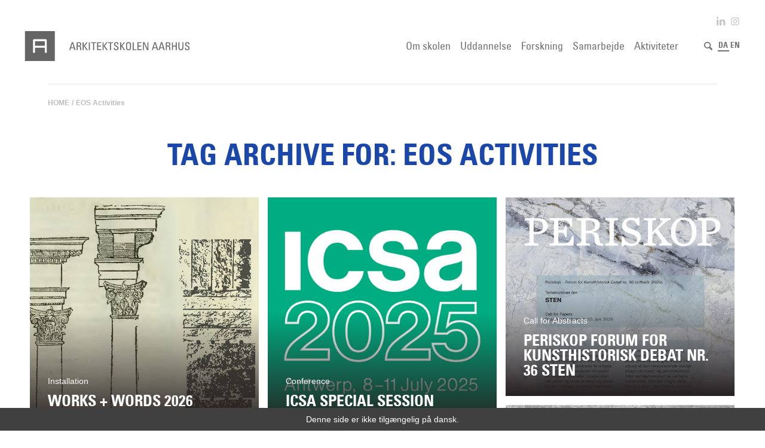

--- FILE ---
content_type: text/html; charset=UTF-8
request_url: https://aarch.dk/tag/eos-activities-2/
body_size: 22176
content:
<!DOCTYPE html>
<html lang="da-DK" class="html_stretched responsive av-preloader-disabled av-default-lightbox  html_header_top html_logo_left html_main_nav_header html_menu_right html_custom html_header_sticky html_header_shrinking_disabled html_header_topbar_active html_mobile_menu_tablet html_header_searchicon html_content_align_center html_header_unstick_top html_header_stretch html_minimal_header html_av-submenu-hidden html_av-submenu-display-click html_av-overlay-full html_av-submenu-clone html_entry_id_252170 html_cart_at_menu av-cookies-no-cookie-consent av-no-preview html_text_menu_active ">
<head>
<meta charset="UTF-8" />


<!-- mobile setting -->
<meta name="viewport" content="width=device-width, initial-scale=1">

<!-- Scripts/CSS and wp_head hook -->
<script id="Cookiebot" data-culture="da" src="https://consent.cookiebot.com/uc.js" data-cbid="d3cbe23d-fc14-4de5-98c8-ebbbf88f8a4f" type="text/javascript" async></script><meta name='robots' content='noindex, follow' />
<link rel="alternate" hreflang="da" href="https://aarch.dk/tag/eos-activities-2/" />
<link rel="alternate" hreflang="en" href="https://aarch.dk/en/tag/eos-activities/" />
<link rel="alternate" hreflang="x-default" href="https://aarch.dk/tag/eos-activities-2/" />

<script type="text/javascript">
    window.addEventListener('CookiebotOnAccept', function (e) {
        if (Cookiebot.consent.statistics) {
            enableStatisticsMatomo();
        }
    }, false);

    function enableStatisticsMatomo() {
        var _paq = window._paq || [];
        /* tracker methods like "setCustomDimension" should be called before
	   "trackPageView" */
        _paq.push(['trackPageView']);
        _paq.push(['enableLinkTracking']);
        (function() {
            var u="https://statistik.aarch.dk/";
            _paq.push(['setTrackerUrl', u+'matomo.php']);
            _paq.push(['setSiteId', '1']);
            var d=document, g=d.createElement('script'),
                s=d.getElementsByTagName('script')[0];
            g.type='text/javascript'; g.async=true; g.defer=true;
            g.src=u+'matomo.js'; s.parentNode.insertBefore(g,s);
        })();

    }
</script>
<noscript><p><img src="https://statistik.aarch.dk/matomo.php?idsite=1&rec=1" style="border:0;" alt="" /></p></noscript>
<style type="text/css">@font-face { font-family: 'star'; src: url('https://aarch.dk/wp-content/plugins/woocommerce/assets/fonts/star.eot'); src: url('https://aarch.dk/wp-content/plugins/woocommerce/assets/fonts/star.eot?#iefix') format('embedded-opentype'), 	  url('https://aarch.dk/wp-content/plugins/woocommerce/assets/fonts/star.woff') format('woff'), 	  url('https://aarch.dk/wp-content/plugins/woocommerce/assets/fonts/star.ttf') format('truetype'), 	  url('https://aarch.dk/wp-content/plugins/woocommerce/assets/fonts/star.svg#star') format('svg'); font-weight: normal; font-style: normal;  } @font-face { font-family: 'WooCommerce'; src: url('https://aarch.dk/wp-content/plugins/woocommerce/assets/fonts/WooCommerce.eot'); src: url('https://aarch.dk/wp-content/plugins/woocommerce/assets/fonts/WooCommerce.eot?#iefix') format('embedded-opentype'), 	  url('https://aarch.dk/wp-content/plugins/woocommerce/assets/fonts/WooCommerce.woff') format('woff'), 	  url('https://aarch.dk/wp-content/plugins/woocommerce/assets/fonts/WooCommerce.ttf') format('truetype'), 	  url('https://aarch.dk/wp-content/plugins/woocommerce/assets/fonts/WooCommerce.svg#WooCommerce') format('svg'); font-weight: normal; font-style: normal;  } </style>
	<!-- This site is optimized with the Yoast SEO plugin v19.11 - https://yoast.com/wordpress/plugins/seo/ -->
	<title>EOS Activities Arkiv - Arkitektskolen Aarhus</title>
	<meta property="og:locale" content="da_DK" />
	<meta property="og:type" content="article" />
	<meta property="og:title" content="EOS Activities Arkiv - Arkitektskolen Aarhus" />
	<meta property="og:url" content="https://aarch.dk/tag/eos-activities-2/" />
	<meta property="og:site_name" content="Arkitektskolen Aarhus" />
	<meta name="twitter:card" content="summary_large_image" />
	<script type="application/ld+json" class="yoast-schema-graph">{"@context":"https://schema.org","@graph":[{"@type":"CollectionPage","@id":"https://aarch.dk/tag/eos-activities-2/","url":"https://aarch.dk/tag/eos-activities-2/","name":"EOS Activities Arkiv - Arkitektskolen Aarhus","isPartOf":{"@id":"https://aarch.dk/#website"},"primaryImageOfPage":{"@id":"https://aarch.dk/tag/eos-activities-2/#primaryimage"},"image":{"@id":"https://aarch.dk/tag/eos-activities-2/#primaryimage"},"thumbnailUrl":"https://aarch.dk/wp-content/uploads/2025/07/thumbnail.jpg","breadcrumb":{"@id":"https://aarch.dk/tag/eos-activities-2/#breadcrumb"},"inLanguage":"da-DK"},{"@type":"ImageObject","inLanguage":"da-DK","@id":"https://aarch.dk/tag/eos-activities-2/#primaryimage","url":"https://aarch.dk/wp-content/uploads/2025/07/thumbnail.jpg","contentUrl":"https://aarch.dk/wp-content/uploads/2025/07/thumbnail.jpg","width":1468,"height":1468,"caption":"Tegning af søjleorden"},{"@type":"BreadcrumbList","@id":"https://aarch.dk/tag/eos-activities-2/#breadcrumb","itemListElement":[{"@type":"ListItem","position":1,"name":"Hjem","item":"https://aarch.dk/"},{"@type":"ListItem","position":2,"name":"EOS Activities"}]},{"@type":"WebSite","@id":"https://aarch.dk/#website","url":"https://aarch.dk/","name":"Arkitektskolen Aarhus","description":"","potentialAction":[{"@type":"SearchAction","target":{"@type":"EntryPoint","urlTemplate":"https://aarch.dk/?s={search_term_string}"},"query-input":"required name=search_term_string"}],"inLanguage":"da-DK"}]}</script>
	<!-- / Yoast SEO plugin. -->



<link rel="alternate" type="application/rss+xml" title="Arkitektskolen Aarhus &raquo; Feed" href="https://aarch.dk/feed/" />
<link rel="alternate" type="application/rss+xml" title="Arkitektskolen Aarhus &raquo;-kommentar-feed" href="https://aarch.dk/comments/feed/" />
<link rel="alternate" type="application/rss+xml" title="Arkitektskolen Aarhus &raquo; EOS Activities-tag-feed" href="https://aarch.dk/tag/eos-activities-2/feed/" />
<link rel='stylesheet' id='launchCSS-css' href='https://aarch.dk/wp-content/themes/enfold-child/_css/_launch/launch.min.css?ver=33648533' type='text/css' media='all' />
<link rel='stylesheet' id='stylesCSS-css' href='https://aarch.dk/wp-content/themes/enfold-child/style.css?ver=6.3' type='text/css' media='all' />
<link rel='stylesheet' id='avia-woocommerce-css-css' href='https://aarch.dk/wp-content/themes/enfold/config-woocommerce/woocommerce-mod.css?ver=6.1.9' type='text/css' media='all' />
<link rel='stylesheet' id='avia-grid-css' href='https://aarch.dk/wp-content/themes/enfold/css/grid.css?ver=4.7.5' type='text/css' media='all' />
<link rel='stylesheet' id='avia-base-css' href='https://aarch.dk/wp-content/themes/enfold/css/base.css?ver=4.7.5' type='text/css' media='all' />
<link rel='stylesheet' id='avia-layout-css' href='https://aarch.dk/wp-content/themes/enfold/css/layout.css?ver=4.7.5' type='text/css' media='all' />
<link rel='stylesheet' id='avia-module-slideshow-css' href='https://aarch.dk/wp-content/themes/enfold/config-templatebuilder/avia-shortcodes/slideshow/slideshow.css?ver=6.1.9' type='text/css' media='all' />
<link rel='stylesheet' id='avia-module-postslider-css' href='https://aarch.dk/wp-content/themes/enfold/config-templatebuilder/avia-shortcodes/postslider/postslider.css?ver=6.1.9' type='text/css' media='all' />
<link rel='stylesheet' id='avia-module-blog-css' href='https://aarch.dk/wp-content/themes/enfold/config-templatebuilder/avia-shortcodes/blog/blog.css?ver=6.1.9' type='text/css' media='all' />
<link rel='stylesheet' id='avia-module-button-css' href='https://aarch.dk/wp-content/themes/enfold/config-templatebuilder/avia-shortcodes/buttons/buttons.css?ver=6.1.9' type='text/css' media='all' />
<link rel='stylesheet' id='avia-module-button-fullwidth-css' href='https://aarch.dk/wp-content/themes/enfold/config-templatebuilder/avia-shortcodes/buttons_fullwidth/buttons_fullwidth.css?ver=6.1.9' type='text/css' media='all' />
<link rel='stylesheet' id='avia-module-comments-css' href='https://aarch.dk/wp-content/themes/enfold/config-templatebuilder/avia-shortcodes/comments/comments.css?ver=6.1.9' type='text/css' media='all' />
<link rel='stylesheet' id='avia-module-contact-css' href='https://aarch.dk/wp-content/themes/enfold/config-templatebuilder/avia-shortcodes/contact/contact.css?ver=6.1.9' type='text/css' media='all' />
<link rel='stylesheet' id='avia-module-countdown-css' href='https://aarch.dk/wp-content/themes/enfold/config-templatebuilder/avia-shortcodes/countdown/countdown.css?ver=6.1.9' type='text/css' media='all' />
<link rel='stylesheet' id='avia-module-gallery-css' href='https://aarch.dk/wp-content/themes/enfold/config-templatebuilder/avia-shortcodes/gallery/gallery.css?ver=6.1.9' type='text/css' media='all' />
<link rel='stylesheet' id='avia-module-gridrow-css' href='https://aarch.dk/wp-content/themes/enfold/config-templatebuilder/avia-shortcodes/grid_row/grid_row.css?ver=6.1.9' type='text/css' media='all' />
<link rel='stylesheet' id='avia-module-heading-css' href='https://aarch.dk/wp-content/themes/enfold/config-templatebuilder/avia-shortcodes/heading/heading.css?ver=6.1.9' type='text/css' media='all' />
<link rel='stylesheet' id='avia-module-rotator-css' href='https://aarch.dk/wp-content/themes/enfold/config-templatebuilder/avia-shortcodes/headline_rotator/headline_rotator.css?ver=6.1.9' type='text/css' media='all' />
<link rel='stylesheet' id='avia-module-hr-css' href='https://aarch.dk/wp-content/themes/enfold/config-templatebuilder/avia-shortcodes/hr/hr.css?ver=6.1.9' type='text/css' media='all' />
<link rel='stylesheet' id='avia-module-icon-css' href='https://aarch.dk/wp-content/themes/enfold/config-templatebuilder/avia-shortcodes/icon/icon.css?ver=6.1.9' type='text/css' media='all' />
<link rel='stylesheet' id='avia-module-iconbox-css' href='https://aarch.dk/wp-content/themes/enfold/config-templatebuilder/avia-shortcodes/iconbox/iconbox.css?ver=6.1.9' type='text/css' media='all' />
<link rel='stylesheet' id='avia-module-image-css' href='https://aarch.dk/wp-content/themes/enfold/config-templatebuilder/avia-shortcodes/image/image.css?ver=6.1.9' type='text/css' media='all' />
<link rel='stylesheet' id='avia-module-hotspot-css' href='https://aarch.dk/wp-content/themes/enfold/config-templatebuilder/avia-shortcodes/image_hotspots/image_hotspots.css?ver=6.1.9' type='text/css' media='all' />
<link rel='stylesheet' id='avia-module-masonry-css' href='https://aarch.dk/wp-content/themes/enfold/config-templatebuilder/avia-shortcodes/masonry_entries/masonry_entries.css?ver=6.1.9' type='text/css' media='all' />
<link rel='stylesheet' id='avia-siteloader-css' href='https://aarch.dk/wp-content/themes/enfold/css/avia-snippet-site-preloader.css?ver=6.1.9' type='text/css' media='all' />
<link rel='stylesheet' id='avia-modfule-notification-css' href='https://aarch.dk/wp-content/themes/enfold/config-templatebuilder/avia-shortcodes/notification/notification.css?ver=6.1.9' type='text/css' media='all' />
<link rel='stylesheet' id='avia-module-promobox-css' href='https://aarch.dk/wp-content/themes/enfold/config-templatebuilder/avia-shortcodes/promobox/promobox.css?ver=6.1.9' type='text/css' media='all' />
<link rel='stylesheet' id='avia-module-slideshow-fullsize-css' href='https://aarch.dk/wp-content/themes/enfold/config-templatebuilder/avia-shortcodes/slideshow_fullsize/slideshow_fullsize.css?ver=6.1.9' type='text/css' media='all' />
<link rel='stylesheet' id='avia-module-slideshow-fullscreen-css' href='https://aarch.dk/wp-content/themes/enfold/config-templatebuilder/avia-shortcodes/slideshow_fullscreen/slideshow_fullscreen.css?ver=6.1.9' type='text/css' media='all' />
<link rel='stylesheet' id='avia-module-social-css' href='https://aarch.dk/wp-content/themes/enfold/config-templatebuilder/avia-shortcodes/social_share/social_share.css?ver=6.1.9' type='text/css' media='all' />
<link rel='stylesheet' id='avia-module-tabsection-css' href='https://aarch.dk/wp-content/themes/enfold/config-templatebuilder/avia-shortcodes/tab_section/tab_section.css?ver=6.1.9' type='text/css' media='all' />
<link rel='stylesheet' id='avia-module-table-css' href='https://aarch.dk/wp-content/themes/enfold/config-templatebuilder/avia-shortcodes/table/table.css?ver=6.1.9' type='text/css' media='all' />
<link rel='stylesheet' id='avia-module-tabs-css' href='https://aarch.dk/wp-content/themes/enfold/config-templatebuilder/avia-shortcodes/tabs/tabs.css?ver=6.1.9' type='text/css' media='all' />
<link rel='stylesheet' id='avia-module-timeline-css' href='https://aarch.dk/wp-content/themes/enfold/config-templatebuilder/avia-shortcodes/timeline/timeline.css?ver=6.1.9' type='text/css' media='all' />
<link rel='stylesheet' id='avia-module-toggles-css' href='https://aarch.dk/wp-content/themes/enfold/config-templatebuilder/avia-shortcodes/toggles/toggles.css?ver=6.1.9' type='text/css' media='all' />
<link rel='stylesheet' id='avia-module-video-css' href='https://aarch.dk/wp-content/themes/enfold/config-templatebuilder/avia-shortcodes/video/video.css?ver=6.1.9' type='text/css' media='all' />
<link rel='stylesheet' id='avia-module-catalogue-css' href='https://aarch.dk/wp-content/themes/enfold/config-templatebuilder/avia-shortcodes/catalogue/catalogue.css?ver=6.1.9' type='text/css' media='all' />
<link rel='stylesheet' id='sbi_styles-css' href='https://aarch.dk/wp-content/plugins/instagram-feed-pro/css/sbi-styles.min.css?ver=6.7.0' type='text/css' media='all' />
<link rel='stylesheet' id='wp-block-library-css' href='https://aarch.dk/wp-includes/css/dist/block-library/style.min.css?ver=6.1.9' type='text/css' media='all' />
<link rel='stylesheet' id='wc-blocks-vendors-style-css' href='https://aarch.dk/wp-content/plugins/woocommerce/packages/woocommerce-blocks/build/wc-blocks-vendors-style.css?ver=8.7.5' type='text/css' media='all' />
<link rel='stylesheet' id='wc-blocks-style-css' href='https://aarch.dk/wp-content/plugins/woocommerce/packages/woocommerce-blocks/build/wc-blocks-style.css?ver=8.7.5' type='text/css' media='all' />
<link rel='stylesheet' id='classic-theme-styles-css' href='https://aarch.dk/wp-includes/css/classic-themes.min.css?ver=1' type='text/css' media='all' />
<style id='global-styles-inline-css' type='text/css'>
body{--wp--preset--color--black: #000000;--wp--preset--color--cyan-bluish-gray: #abb8c3;--wp--preset--color--white: #ffffff;--wp--preset--color--pale-pink: #f78da7;--wp--preset--color--vivid-red: #cf2e2e;--wp--preset--color--luminous-vivid-orange: #ff6900;--wp--preset--color--luminous-vivid-amber: #fcb900;--wp--preset--color--light-green-cyan: #7bdcb5;--wp--preset--color--vivid-green-cyan: #00d084;--wp--preset--color--pale-cyan-blue: #8ed1fc;--wp--preset--color--vivid-cyan-blue: #0693e3;--wp--preset--color--vivid-purple: #9b51e0;--wp--preset--gradient--vivid-cyan-blue-to-vivid-purple: linear-gradient(135deg,rgba(6,147,227,1) 0%,rgb(155,81,224) 100%);--wp--preset--gradient--light-green-cyan-to-vivid-green-cyan: linear-gradient(135deg,rgb(122,220,180) 0%,rgb(0,208,130) 100%);--wp--preset--gradient--luminous-vivid-amber-to-luminous-vivid-orange: linear-gradient(135deg,rgba(252,185,0,1) 0%,rgba(255,105,0,1) 100%);--wp--preset--gradient--luminous-vivid-orange-to-vivid-red: linear-gradient(135deg,rgba(255,105,0,1) 0%,rgb(207,46,46) 100%);--wp--preset--gradient--very-light-gray-to-cyan-bluish-gray: linear-gradient(135deg,rgb(238,238,238) 0%,rgb(169,184,195) 100%);--wp--preset--gradient--cool-to-warm-spectrum: linear-gradient(135deg,rgb(74,234,220) 0%,rgb(151,120,209) 20%,rgb(207,42,186) 40%,rgb(238,44,130) 60%,rgb(251,105,98) 80%,rgb(254,248,76) 100%);--wp--preset--gradient--blush-light-purple: linear-gradient(135deg,rgb(255,206,236) 0%,rgb(152,150,240) 100%);--wp--preset--gradient--blush-bordeaux: linear-gradient(135deg,rgb(254,205,165) 0%,rgb(254,45,45) 50%,rgb(107,0,62) 100%);--wp--preset--gradient--luminous-dusk: linear-gradient(135deg,rgb(255,203,112) 0%,rgb(199,81,192) 50%,rgb(65,88,208) 100%);--wp--preset--gradient--pale-ocean: linear-gradient(135deg,rgb(255,245,203) 0%,rgb(182,227,212) 50%,rgb(51,167,181) 100%);--wp--preset--gradient--electric-grass: linear-gradient(135deg,rgb(202,248,128) 0%,rgb(113,206,126) 100%);--wp--preset--gradient--midnight: linear-gradient(135deg,rgb(2,3,129) 0%,rgb(40,116,252) 100%);--wp--preset--duotone--dark-grayscale: url('#wp-duotone-dark-grayscale');--wp--preset--duotone--grayscale: url('#wp-duotone-grayscale');--wp--preset--duotone--purple-yellow: url('#wp-duotone-purple-yellow');--wp--preset--duotone--blue-red: url('#wp-duotone-blue-red');--wp--preset--duotone--midnight: url('#wp-duotone-midnight');--wp--preset--duotone--magenta-yellow: url('#wp-duotone-magenta-yellow');--wp--preset--duotone--purple-green: url('#wp-duotone-purple-green');--wp--preset--duotone--blue-orange: url('#wp-duotone-blue-orange');--wp--preset--font-size--small: 13px;--wp--preset--font-size--medium: 20px;--wp--preset--font-size--large: 36px;--wp--preset--font-size--x-large: 42px;--wp--preset--spacing--20: 0.44rem;--wp--preset--spacing--30: 0.67rem;--wp--preset--spacing--40: 1rem;--wp--preset--spacing--50: 1.5rem;--wp--preset--spacing--60: 2.25rem;--wp--preset--spacing--70: 3.38rem;--wp--preset--spacing--80: 5.06rem;}:where(.is-layout-flex){gap: 0.5em;}body .is-layout-flow > .alignleft{float: left;margin-inline-start: 0;margin-inline-end: 2em;}body .is-layout-flow > .alignright{float: right;margin-inline-start: 2em;margin-inline-end: 0;}body .is-layout-flow > .aligncenter{margin-left: auto !important;margin-right: auto !important;}body .is-layout-constrained > .alignleft{float: left;margin-inline-start: 0;margin-inline-end: 2em;}body .is-layout-constrained > .alignright{float: right;margin-inline-start: 2em;margin-inline-end: 0;}body .is-layout-constrained > .aligncenter{margin-left: auto !important;margin-right: auto !important;}body .is-layout-constrained > :where(:not(.alignleft):not(.alignright):not(.alignfull)){max-width: var(--wp--style--global--content-size);margin-left: auto !important;margin-right: auto !important;}body .is-layout-constrained > .alignwide{max-width: var(--wp--style--global--wide-size);}body .is-layout-flex{display: flex;}body .is-layout-flex{flex-wrap: wrap;align-items: center;}body .is-layout-flex > *{margin: 0;}:where(.wp-block-columns.is-layout-flex){gap: 2em;}.has-black-color{color: var(--wp--preset--color--black) !important;}.has-cyan-bluish-gray-color{color: var(--wp--preset--color--cyan-bluish-gray) !important;}.has-white-color{color: var(--wp--preset--color--white) !important;}.has-pale-pink-color{color: var(--wp--preset--color--pale-pink) !important;}.has-vivid-red-color{color: var(--wp--preset--color--vivid-red) !important;}.has-luminous-vivid-orange-color{color: var(--wp--preset--color--luminous-vivid-orange) !important;}.has-luminous-vivid-amber-color{color: var(--wp--preset--color--luminous-vivid-amber) !important;}.has-light-green-cyan-color{color: var(--wp--preset--color--light-green-cyan) !important;}.has-vivid-green-cyan-color{color: var(--wp--preset--color--vivid-green-cyan) !important;}.has-pale-cyan-blue-color{color: var(--wp--preset--color--pale-cyan-blue) !important;}.has-vivid-cyan-blue-color{color: var(--wp--preset--color--vivid-cyan-blue) !important;}.has-vivid-purple-color{color: var(--wp--preset--color--vivid-purple) !important;}.has-black-background-color{background-color: var(--wp--preset--color--black) !important;}.has-cyan-bluish-gray-background-color{background-color: var(--wp--preset--color--cyan-bluish-gray) !important;}.has-white-background-color{background-color: var(--wp--preset--color--white) !important;}.has-pale-pink-background-color{background-color: var(--wp--preset--color--pale-pink) !important;}.has-vivid-red-background-color{background-color: var(--wp--preset--color--vivid-red) !important;}.has-luminous-vivid-orange-background-color{background-color: var(--wp--preset--color--luminous-vivid-orange) !important;}.has-luminous-vivid-amber-background-color{background-color: var(--wp--preset--color--luminous-vivid-amber) !important;}.has-light-green-cyan-background-color{background-color: var(--wp--preset--color--light-green-cyan) !important;}.has-vivid-green-cyan-background-color{background-color: var(--wp--preset--color--vivid-green-cyan) !important;}.has-pale-cyan-blue-background-color{background-color: var(--wp--preset--color--pale-cyan-blue) !important;}.has-vivid-cyan-blue-background-color{background-color: var(--wp--preset--color--vivid-cyan-blue) !important;}.has-vivid-purple-background-color{background-color: var(--wp--preset--color--vivid-purple) !important;}.has-black-border-color{border-color: var(--wp--preset--color--black) !important;}.has-cyan-bluish-gray-border-color{border-color: var(--wp--preset--color--cyan-bluish-gray) !important;}.has-white-border-color{border-color: var(--wp--preset--color--white) !important;}.has-pale-pink-border-color{border-color: var(--wp--preset--color--pale-pink) !important;}.has-vivid-red-border-color{border-color: var(--wp--preset--color--vivid-red) !important;}.has-luminous-vivid-orange-border-color{border-color: var(--wp--preset--color--luminous-vivid-orange) !important;}.has-luminous-vivid-amber-border-color{border-color: var(--wp--preset--color--luminous-vivid-amber) !important;}.has-light-green-cyan-border-color{border-color: var(--wp--preset--color--light-green-cyan) !important;}.has-vivid-green-cyan-border-color{border-color: var(--wp--preset--color--vivid-green-cyan) !important;}.has-pale-cyan-blue-border-color{border-color: var(--wp--preset--color--pale-cyan-blue) !important;}.has-vivid-cyan-blue-border-color{border-color: var(--wp--preset--color--vivid-cyan-blue) !important;}.has-vivid-purple-border-color{border-color: var(--wp--preset--color--vivid-purple) !important;}.has-vivid-cyan-blue-to-vivid-purple-gradient-background{background: var(--wp--preset--gradient--vivid-cyan-blue-to-vivid-purple) !important;}.has-light-green-cyan-to-vivid-green-cyan-gradient-background{background: var(--wp--preset--gradient--light-green-cyan-to-vivid-green-cyan) !important;}.has-luminous-vivid-amber-to-luminous-vivid-orange-gradient-background{background: var(--wp--preset--gradient--luminous-vivid-amber-to-luminous-vivid-orange) !important;}.has-luminous-vivid-orange-to-vivid-red-gradient-background{background: var(--wp--preset--gradient--luminous-vivid-orange-to-vivid-red) !important;}.has-very-light-gray-to-cyan-bluish-gray-gradient-background{background: var(--wp--preset--gradient--very-light-gray-to-cyan-bluish-gray) !important;}.has-cool-to-warm-spectrum-gradient-background{background: var(--wp--preset--gradient--cool-to-warm-spectrum) !important;}.has-blush-light-purple-gradient-background{background: var(--wp--preset--gradient--blush-light-purple) !important;}.has-blush-bordeaux-gradient-background{background: var(--wp--preset--gradient--blush-bordeaux) !important;}.has-luminous-dusk-gradient-background{background: var(--wp--preset--gradient--luminous-dusk) !important;}.has-pale-ocean-gradient-background{background: var(--wp--preset--gradient--pale-ocean) !important;}.has-electric-grass-gradient-background{background: var(--wp--preset--gradient--electric-grass) !important;}.has-midnight-gradient-background{background: var(--wp--preset--gradient--midnight) !important;}.has-small-font-size{font-size: var(--wp--preset--font-size--small) !important;}.has-medium-font-size{font-size: var(--wp--preset--font-size--medium) !important;}.has-large-font-size{font-size: var(--wp--preset--font-size--large) !important;}.has-x-large-font-size{font-size: var(--wp--preset--font-size--x-large) !important;}
.wp-block-navigation a:where(:not(.wp-element-button)){color: inherit;}
:where(.wp-block-columns.is-layout-flex){gap: 2em;}
.wp-block-pullquote{font-size: 1.5em;line-height: 1.6;}
</style>
<style id='woocommerce-inline-inline-css' type='text/css'>
.woocommerce form .form-row .required { visibility: visible; }
</style>
<link rel='stylesheet' id='c4wp-public-css' href='https://aarch.dk/wp-content/plugins/wp-captcha//assets/css/c4wp-public.css?ver=6.1.9' type='text/css' media='all' />
<link rel='stylesheet' id='wpml-legacy-dropdown-0-css' href='//aarch.dk/wp-content/plugins/sitepress-multilingual-cms/templates/language-switchers/legacy-dropdown/style.min.css?ver=1' type='text/css' media='all' />
<style id='wpml-legacy-dropdown-0-inline-css' type='text/css'>
.wpml-ls-statics-shortcode_actions, .wpml-ls-statics-shortcode_actions .wpml-ls-sub-menu, .wpml-ls-statics-shortcode_actions a {border-color:#EEEEEE;}.wpml-ls-statics-shortcode_actions a {color:#444444;background-color:#ffffff;}.wpml-ls-statics-shortcode_actions a:hover,.wpml-ls-statics-shortcode_actions a:focus {color:#000000;background-color:#eeeeee;}.wpml-ls-statics-shortcode_actions .wpml-ls-current-language>a {color:#444444;background-color:#ffffff;}.wpml-ls-statics-shortcode_actions .wpml-ls-current-language:hover>a, .wpml-ls-statics-shortcode_actions .wpml-ls-current-language>a:focus {color:#000000;background-color:#eeeeee;}
#lang_sel img, #lang_sel_list img, #lang_sel_footer img { display: inline; }
</style>
<link rel='stylesheet' id='woocommerce-nyp-css' href='https://aarch.dk/wp-content/plugins/woocommerce-name-your-price/assets/css/name-your-price.css?ver=2.6.0' type='text/css' media='all' />
<link rel='stylesheet' id='cms-navigation-style-base-css' href='https://aarch.dk/wp-content/plugins/wpml-cms-nav/res/css/cms-navigation-base.css?ver=1.5.5' type='text/css' media='screen' />
<link rel='stylesheet' id='cms-navigation-style-css' href='https://aarch.dk/wp-content/plugins/wpml-cms-nav/res/css/cms-navigation.css?ver=1.5.5' type='text/css' media='screen' />
<link rel='stylesheet' id='avia-wpml-css' href='https://aarch.dk/wp-content/themes/enfold/config-wpml/wpml-mod.css?ver=4.7.5' type='text/css' media='all' />
<link rel='stylesheet' id='avia-scs-css' href='https://aarch.dk/wp-content/themes/enfold/css/shortcodes.css?ver=4.7.5' type='text/css' media='all' />
<link rel='stylesheet' id='avia-popup-css-css' href='https://aarch.dk/wp-content/themes/enfold/js/aviapopup/magnific-popup.css?ver=4.7.5' type='text/css' media='screen' />
<link rel='stylesheet' id='avia-lightbox-css' href='https://aarch.dk/wp-content/themes/enfold/css/avia-snippet-lightbox.css?ver=4.7.5' type='text/css' media='screen' />
<link rel='stylesheet' id='avia-widget-css-css' href='https://aarch.dk/wp-content/themes/enfold/css/avia-snippet-widget.css?ver=4.7.5' type='text/css' media='screen' />
<link rel='stylesheet' id='mediaelement-css' href='https://aarch.dk/wp-includes/js/mediaelement/mediaelementplayer-legacy.min.css?ver=4.2.17' type='text/css' media='all' />
<link rel='stylesheet' id='wp-mediaelement-css' href='https://aarch.dk/wp-includes/js/mediaelement/wp-mediaelement.min.css?ver=6.1.9' type='text/css' media='all' />
<link rel='stylesheet' id='avia-dynamic-css' href='https://aarch.dk/wp-content/uploads/dynamic_avia/aarch.dk_-_enfold_child.css?ver=670bcefe66552' type='text/css' media='all' />
<link rel='stylesheet' id='avia-custom-css' href='https://aarch.dk/wp-content/themes/enfold/css/custom.css?ver=4.7.5' type='text/css' media='all' />
<link rel='stylesheet' id='avia-style-css' href='https://aarch.dk/wp-content/themes/enfold-child/style.css?ver=4.7.5' type='text/css' media='all' />
<link rel='stylesheet' id='front_end_css-css' href='https://aarch.dk/wp-content/plugins/broken-link-notifier/includes/css/results-front.css?ver=1.1.4.2' type='text/css' media='all' />
<link rel='stylesheet' id='avia-gravity-css' href='https://aarch.dk/wp-content/themes/enfold/config-gravityforms/gravity-mod.css?ver=4.7.5' type='text/css' media='screen' />
<script type='text/javascript' id='jquery-core-js-extra'>
/* <![CDATA[ */
var languageVariables = {"shareLinkTxt":"Share link","copyFeedbackTxt":"Copied!"};
var aarch_vars = {"currentUrl":"https:\/\/aarch.dk\/tag\/eos-activities-2"};
/* ]]> */
</script>
<script type='text/javascript' src='https://aarch.dk/wp-includes/js/jquery/jquery.min.js?ver=3.6.1' id='jquery-core-js'></script>
<script type='text/javascript' src='https://aarch.dk/wp-includes/js/jquery/jquery-migrate.min.js?ver=3.3.2' id='jquery-migrate-js'></script>
<script type='text/javascript' src='https://aarch.dk/wp-content/plugins/wp-captcha//assets/js/c4wp-public.js?ver=6.1.9' id='c4wp-public-js'></script>
<script type='text/javascript' src='//aarch.dk/wp-content/plugins/sitepress-multilingual-cms/templates/language-switchers/legacy-dropdown/script.min.js?ver=1' id='wpml-legacy-dropdown-0-js'></script>
<script type='text/javascript' src='https://aarch.dk/wp-content/themes/enfold/config-wpml/wpml-mod.js?ver=4.7.5' id='avia-wpml-script-js'></script>
<script type='text/javascript' src='https://aarch.dk/wp-content/themes/enfold/js/avia-compat.js?ver=4.7.5' id='avia-compat-js'></script>
<link rel="https://api.w.org/" href="https://aarch.dk/wp-json/" /><link rel="alternate" type="application/json" href="https://aarch.dk/wp-json/wp/v2/tags/1576" /><link rel="EditURI" type="application/rsd+xml" title="RSD" href="https://aarch.dk/xmlrpc.php?rsd" />
<link rel="wlwmanifest" type="application/wlwmanifest+xml" href="https://aarch.dk/wp-includes/wlwmanifest.xml" />
<meta name="generator" content="WordPress 6.1.9" />
<meta name="generator" content="WooCommerce 7.1.0" />
<meta name="generator" content="WPML ver:4.5.14 stt:12,1;" />
<link rel="profile" href="http://gmpg.org/xfn/11" />
<link rel="alternate" type="application/rss+xml" title="Arkitektskolen Aarhus RSS2 Feed" href="https://aarch.dk/feed/" />
<link rel="pingback" href="https://aarch.dk/xmlrpc.php" />

<style type='text/css' media='screen'>
 #top #header_main > .container, #top #header_main > .container .main_menu  .av-main-nav > li > a, #top #header_main #menu-item-shop .cart_dropdown_link{ height:70px; line-height: 70px; }
 .html_top_nav_header .av-logo-container{ height:70px;  }
 .html_header_top.html_header_sticky #top #wrap_all #main{ padding-top:98px; } 
</style>
<!--[if lt IE 9]><script src="https://aarch.dk/wp-content/themes/enfold/js/html5shiv.js"></script><![endif]-->
<link rel="icon" href="https://s3-eu-central-1.amazonaws.com/aarchdk/wp-content/uploads/2020/06/03155946/favicon.ico" type="image/x-icon">
	<noscript><style>.woocommerce-product-gallery{ opacity: 1 !important; }</style></noscript>
	
<!-- To speed up the rendering and to display the site as fast as possible to the user we include some styles and scripts for above the fold content inline -->
<script type="text/javascript">'use strict';var avia_is_mobile=!1;if(/Android|webOS|iPhone|iPad|iPod|BlackBerry|IEMobile|Opera Mini/i.test(navigator.userAgent)&&'ontouchstart' in document.documentElement){avia_is_mobile=!0;document.documentElement.className+=' avia_mobile '}
else{document.documentElement.className+=' avia_desktop '};document.documentElement.className+=' js_active ';(function(){var e=['-webkit-','-moz-','-ms-',''],n='';for(var t in e){if(e[t]+'transform' in document.documentElement.style){document.documentElement.className+=' avia_transform ';n=e[t]+'transform'};if(e[t]+'perspective' in document.documentElement.style)document.documentElement.className+=' avia_transform3d '};if(typeof document.getElementsByClassName=='function'&&typeof document.documentElement.getBoundingClientRect=='function'&&avia_is_mobile==!1){if(n&&window.innerHeight>0){setTimeout(function(){var e=0,o={},a=0,t=document.getElementsByClassName('av-parallax'),i=window.pageYOffset||document.documentElement.scrollTop;for(e=0;e<t.length;e++){t[e].style.top='0px';o=t[e].getBoundingClientRect();a=Math.ceil((window.innerHeight+i-o.top)*0.3);t[e].style[n]='translate(0px, '+a+'px)';t[e].style.top='auto';t[e].className+=' enabled-parallax '}},50)}}})();</script>		<style type="text/css" id="wp-custom-css">
			.ao-white p, .ao-white strong, .ao-white em, .ao-white h1, .ao-white h2 {
	color: #fff!important;
}

.ao-dark p, .ao-dark strong, .ao-dark em, .ao-dark h1, .ao-dark h2 {
	color: #000!important;
}

.ao-medium-text-paragraf p {
font-family: UniversLTStd-LightCn;
font-weight: 400;
font-size: 20px!important;
line-height: 26px!important;
letter-spacing: 0.2px
}

.ao-medium-text-paragraf h2 {
	font-family: arial!important;
}

@media (min-width: 990px) {
.ao-medium-text-paragraf p {
font-size: 23px!important;
line-height: 29px!important;
}
}

@media (min-width: 1551px) {
.ao-medium-text-paragraf p {
font-size: 26px!important;
line-height: 32px!important;
}

}

.ao-medium-text-heading h2 {
	text-transform: uppercase;
	line-height: 1.24!important;
	font-size: 28px!important;
	font-family: arial!important;
}

@media (min-width: 990px) {
.ao-medium-text-heading h2 {
line-height: 1.24!important;
	font-size: 30px!important;
}
}

@media (min-width: 1551px) {
.ao-medium-text-heading h2 {
	line-height: 1.19!important;
	font-size: 40px!important;
}
}

.ao-quote-1 {
	max-width: 750px;
  margin: 0 auto;
  text-align: center;
}

.ao-quote-1 div {
	font-family: UniversLTStd-LightCn;
	font-weight: 400;
	font-size: 28px!important;
	line-height: 1.25!important;
	
}

@media (max-width: 767px){
html.responsive #top .ao-text-block-1 .container {
	padding-left: 0!important;
	padding-right: 0!important;
}
}

.ao-text-block-1 .avia_textblock {
	max-width: 750px;
	margin: 0 auto;
}

.ao-text-block-1 .avia_textblock div > :first-child:not(a) {
  margin-top: 0 !important;
}

.ao-text-block-1 .avia_textblock div > :first-child:not(a):not(button) {
  padding-top: 0 !important;
}

.ao-text-block-1 .avia_textblock div > :last-child:not(a) {
  margin-bottom: 0 !important;
}

.ao-text-block-1 .avia_textblock div > :last-child:not(a):not(button) {
  padding-bottom: 0 !important;
}

.ao-text-block-1 .flex_column.av_one_full {
	margin-bottom: 0!important;
}

.ao-text-block-1.white p {
	color: white!important;
}

.aa-block-big-image-with-title-date-1 .avia-image-container-inner {
	width: 100%;
}

.aa-block-big-image-with-title-date-1 .avia-image-container-inner {
	width: 100%;

}

.aa-block-big-image-with-title-date-1.smaller .avia-image-container-inner {
	max-width: 800px;

}

.aa-block-big-image-with-title-date-1 img {
	width: 100%!important;
	max-width: 750px;
}

.aa-block-big-image-1 img {
    max-width: 300px!important;
    margin: 0 auto;
		width: 300px!important;
}
@media (min-width: 1000px) {
.aa-block-big-image-1 img {
  	width: 1000px!important;
		max-width: 400px!important;
}
}

.aa-block-big-image-with-title-date-1 img {
	width: 100%!important;
	max-width: 400px;
}

.aa-block-big-image-with-title-date-1-subtitle {
	margin-top: 25px;
	max-width: 750px;
	margin-left: auto;
	margin-right: auto;
}

@media (min-width: 1551px) {
	.aa-block-big-image-with-title-date-1-subtitle {
		margin-top: 40px;
	}

	.aa-block-big-image-with-title-date-1-subtitle h1 {
		font-size: 40px!important;
		line-height: 1.2!important;
	}
	
}

.ao-header-1-icon img {
	width: 100px;
}

.ao-header-1-subtitle {
	max-width: 750px;
	margin: 0 auto;
}

.ao-header-1-subtitle p {
	font-family: UniversLTStd-LightCn;
	font-weight: 400;
		font-size: 21px!important;
	line-height: 1.3!important;
}

.ao-header-1-title h1 {
	line-height: 1.19!important;
}

@media (max-width:767px) {
	
		.ao-header-1-icon {
		margin-bottom: 14px!important;
	}

	.ao-header-1-icon img {
		margin-top: 60px;
	}
}

@media (min-width: 768px) and (max-width:1289px) {
	.ao-header-1-icon {
		margin-bottom: 33px!important;

	}

}

@media (min-width: 990px) {
	.ao-header-1-icon img {
		width: 150px;
	}
	
	.ao-header-1-title h1 {
		margin-top: 10px!important;
		font-size: 110px!important;
		line-height: 1.0!important;
		margin-bottom: 	5px!important;
		
	}

	.ao-header-1-subtitle p {
	font-size: 32px!important;
	line-height: 1.3!important;
}

	
} 
@media (min-width: 1551px) {

}



/* Buttons */

.aa-btn-minw-250 a {
	min-width: 250px!important;
}

#top .avia-button.avia-color-light, #top .avia-button.avia-color-dark {
font-family: UniversLTStd-LightCn;
	border-width: 2px;
			font-weight: 500;
	font-size: 19px!important;
/* 	font-size: 15px; */
/* 	letter-spacing: 0.8px */
}

#top .avia-button-wrap .avia-button {
	border-width: 2px!important;
}

#top .avia-button.avia-color-light:hover, #top .avia-button.avia-color-dark:hover {
	border-width: 2px
}

#top .avia-button.avia-color-light:hover, #top .avia-button.avia-color-dark:hover {
	border-width: 2px;

}


#top .avia-button.avia-color-dark:hover {
	background-color: #000!important;
	border-color: black;
}

#top .avia-button.avia-color-light:hover {
	background-color: #fff!important;
	border-color: #fff;
	color: black;
}

/* #top .avia-button.avia-color-light {
	border-color: #fff;
	color: #fff;
} */

#top .avia-button.avia-color-dark {
		border-color: #000;
		color: #000;
}

/* Buttons END */

/* Max widths */
.aa-mw-100 {
	max-width: 100px;
}

.aa-mw-500 {
	max-width: 500px;
}

.aa-mw-750 {
	max-width: 750px;
}

.aa-mw-1000 {
	max-width: 1000px;
}

.aa-mw-1250 {
	max-width: 1250px;
}

.aa-mw-1500 {
	max-width: 1500px;
}
/* Max widths END */


/* this is temp styling */
.ao-block-1 img {
	max-width: 500px!important;
	padding-top: 20px;
}


/* this is temp styling END */

/* Eventon form styling */

#evo-contact-form .evo_date_select {
	width: 25% !important;
	margin-right: 5px!important;

}

#evo-contact-form .evoau_time_edit {
	width: 50% !important;
}

#evo-contact-form .eventon_au_form_section .evoau_submission_form form .inner .evoau_table .row .time_select .bootstrap-select {
	width: 100% !important
}

#evo-contact-form .eventon_au_form_section .evoau_submission_form form .inner .evoau_table .row input.evoau_dpicker {
	width: 100% !important;
}

#evo-contact-form .eventon_au_form_section .evoau_submission_form form .inner .evoau_table .row .checkbox_row .evoau_cat_select_field .checkbox {
	margin-left: 10px !important;
}

#evo-contact-form .enterNew {
	height: 50px !important;
	line-height: 33px !important;
	margin-top: 0 !important;
}

@media (max-width: 989px) {
	.responsive #top .eventon_au_form_section .evoau_submission_form form .inner .evoau_table .row .checkbox_row .evoau_cat_select_field .checkbox {
		margin-left: 10px !important;
	}

	#evo-contact-form .enterNew {
		margin-top: 10px !important;
	}

	#evo-contact-form .evo_date_select {
		width: 33% !important;
	}
}

@media (max-width: 768px) {
	#evo-contact-form .evo_date_select {
		width: 50% !important;
	}

	#evo-contact-form .evoau_submission_form .evoau_time_edit .time_select:nth-of-type(2) {
		width: 50%!important;
		margin-right: 0 !important;
	}

	#evo-contact-form .evoau_submission_form .evoau_time_edit .time_select:nth-of-type(1) {
		margin-right: 5px !important;
		width: calc(50% - 5px) !important;
	}
}

@media (max-width: 375px) {
	#evo-contact-form .evo_date_select {
		width: 100% !important;
	}

	#evo-contact-form .evoau_time_edit {
		width: 100% !important;
    	margin-right: 5px !important;
	}
}

/* Logo corrections */
/* @media (min-width: 768px) {
#top #header #header_main .container .inner-container .logo>a>img {
	margin-top: 13px;
	padding: 0;
	}
}

@media (min-width: 992px) {
	#top #header #header_main .container .inner-container .logo>a>img {
	margin-top: 10px;
	padding: 0;
	}
} */
/* 
@media (max-width: 767px){
html.responsive #top #header {
    padding: 10px 0;
}
#top #header #header_main .container .inner-container .logo>a>img {
	margin-top: 4px;
	}
} */

/* Bullets for av-milestone content  */
.av-milestone .av-milestone-content ul li {
	position: relative;
	padding-left: 0;
	overflow: visible;
	display: block;
		
}
.av-milestone .av-milestone-content ul li:after {
	content: "";
  background: #707070;
  width: 8px;
  height: 8px;
  position: absolute;
  top: 7px;
  left: -20px;
}

@media (max-width: 992px){
	.av-milestone .av-milestone-content ul li:after {
	  top: 9px;	
}
}

/* Bullets for av-milestone content END */

#top .aa-video-header-afgang-1 .av-video-slide iframe, #top .aa-video-header-afgang-1 .av-video-slide .avia-slide-wrap  {
	background: #fff503!important;
}

#top .aa-video-header-afgang-1 .avia-slideshow .avia-slideshow-inner>li .avia-slide-wrap:before {
top: 0;
    background: linear-gradient(to top,rgba(37,31,31,0) 0,#797420 130%)!important;
    opacity: 1;
}

#top .aa-nav-btns-type-1 .avia-button-wrap .avia-button {
	font-weight: 500!important;
font-size: 19px!important;
    font-family: UniversLTStd-LightCn;
}

.aa-nav-btn-type-1 .avia-button-wrap, .aa-nav-btn-type-1 {
	 display: block;
   margin: auto;
   width: 100%;
}

.aa-nav-btn-type-1 .avia-button-wrap, .aa-nav-btn-type-1 .avia-button-wrap a {
	width: 100%;
}

.aa-nav-btn-type-1 .avia-button-wrap a {
	margin: 0;
}

.ajde_evcal_calendar:not(.eventon_single_event) .eventon_events_list .evcal_list_a span.evcal_event_types.ett2 {
   position: relative!important;
}

.ajde_evcal_calendar:not(.eventon_single_event) .eventon_events_list .evcal_list_a span.evcal_event_types.ett2.show em:first-child {
  position: static!important;
}

/* Instagram ny forside */
@media (max-width: 767px) {
html.responsive #top .instaforside #sb_instagram.sbi_col_4 #sbi_images .sbi_item, html.responsive #top .instafullwidth #sb_instagram.sbi_col_4 #sbi_images .sbi_item {
	width: calc(50% - 30px)!important;
}
}
/* Instagram ny forside END */

/* Hide sidebar on product page */
.woocommerce.woocommerce-page .sidebar.sidebar_sidebar_right.alpha.units{
display:none!important;
}
/* Hide sidebar on product page END */

/* Accordion fix with toggle.js fix for scroll to point */
.toggle_wrap {
  display: none;
}

@media (min-width: 768px) {
	.related-fix article {
		max-height: 300px!important;
	}
	.related-fix article a {
		max-height: 300px!important;
	}
}

@media (min-width: 1000px) {
	.related-fix article {
		max-height: 300px!important;
	}
	.related-fix article a {
		max-height: 300px!important;
	}
}

@media (min-width: 1200px) {
	.related-fix article {
		max-height: 400px!important;
	}

.related-fix article a {
		max-height: 400px!important;
	}
}

@media (min-width: 767px) {
	.aa-faq-box-1 .avia-button-wrap {
		position: relative;
		top: 20px;
	}
	.aa-faq-box-1 .avia-promocontent {
		float:left;
		width: 100%!important
	}
}

.aa-edu-program-info-1 .flex_column_table .avia-builder-el-first + .av-flex-placeholder + .flex_column {
/* 	background:red; */
}

@media (max-width: 1200px) {
	
.aa-edu-program-info-1 .flex_column_table_cell, .aa-edu-program-info-1  .flex_column_table {
	display: block!important;
}

.aa-edu-program-info-1 .flex_column_table .flex_column {
		margin-left: 0!important;
    margin-bottom: 20px;
    width: 100%!important;
	}
	
}
@media (max-width: 1200px) {
.aa-edu-program-info-1 	.av_one_fourth p {
	margin-bottom: 10px!important;
}
	
	.aa-edu-program-info-1 	.av_one_fourth {
		margin-bottom: 0!important;
	}
	
}
/* Goes in grid module scss later  */
@media (min-width: 1321px) {
#top .grid-section--slider-full-width {
	margin: 0 3%;
	width: calc(100% - 6%);
}
}

/* Goes in grid module scss later  */

.no-image-hover-1 {
	
}


.logo-header-max-width-1 {
	max-width: 200px;
	margin-left:0!important;
	margin-right: 0!important;
}

@media (min-width: 768px) {
	.logo-header-max-width-1 {
	max-width: 250px;
	}
}		</style>
		<style type='text/css'>
@font-face {font-family: 'entypo-fontello'; font-weight: normal; font-style: normal; font-display: auto;
src: url('https://aarch.dk/wp-content/themes/enfold/config-templatebuilder/avia-template-builder/assets/fonts/entypo-fontello.eot');
src: url('https://aarch.dk/wp-content/themes/enfold/config-templatebuilder/avia-template-builder/assets/fonts/entypo-fontello.eot?#iefix') format('embedded-opentype'), 
url('https://aarch.dk/wp-content/themes/enfold/config-templatebuilder/avia-template-builder/assets/fonts/entypo-fontello.woff') format('woff'),
url('https://aarch.dk/wp-content/themes/enfold/config-templatebuilder/avia-template-builder/assets/fonts/entypo-fontello.woff2') format('woff2'),
url('https://aarch.dk/wp-content/themes/enfold/config-templatebuilder/avia-template-builder/assets/fonts/entypo-fontello.ttf') format('truetype'), 
url('https://aarch.dk/wp-content/themes/enfold/config-templatebuilder/avia-template-builder/assets/fonts/entypo-fontello.svg#entypo-fontello') format('svg');
} #top .avia-font-entypo-fontello, body .avia-font-entypo-fontello, html body [data-av_iconfont='entypo-fontello']:before{ font-family: 'entypo-fontello'; }
</style>

<!--
Debugging Info for Theme support: 

Theme: Enfold
Version: 4.7.5
Installed: enfold
AviaFramework Version: 5.0
AviaBuilder Version: 4.7.1.1
aviaElementManager Version: 1.0.1
- - - - - - - - - - -
ChildTheme: Aarch.dk - Enfold Child
ChildTheme Version: 1.0
ChildTheme Installed: enfold

ML:10486-PU:91-PLA:43
WP:6.1.9
Compress: CSS:disabled - JS:disabled
Updates: disabled
PLAu:41
-->
</head>




<body id="top" class="archive tag tag-eos-activities-2 tag-1576  rtl_columns stretched arial-websave arial no_sidebar_border theme-enfold woocommerce-no-js da" itemscope="itemscope" itemtype="https://schema.org/WebPage" >

	<svg xmlns="http://www.w3.org/2000/svg" viewBox="0 0 0 0" width="0" height="0" focusable="false" role="none" style="visibility: hidden; position: absolute; left: -9999px; overflow: hidden;" ><defs><filter id="wp-duotone-dark-grayscale"><feColorMatrix color-interpolation-filters="sRGB" type="matrix" values=" .299 .587 .114 0 0 .299 .587 .114 0 0 .299 .587 .114 0 0 .299 .587 .114 0 0 " /><feComponentTransfer color-interpolation-filters="sRGB" ><feFuncR type="table" tableValues="0 0.49803921568627" /><feFuncG type="table" tableValues="0 0.49803921568627" /><feFuncB type="table" tableValues="0 0.49803921568627" /><feFuncA type="table" tableValues="1 1" /></feComponentTransfer><feComposite in2="SourceGraphic" operator="in" /></filter></defs></svg><svg xmlns="http://www.w3.org/2000/svg" viewBox="0 0 0 0" width="0" height="0" focusable="false" role="none" style="visibility: hidden; position: absolute; left: -9999px; overflow: hidden;" ><defs><filter id="wp-duotone-grayscale"><feColorMatrix color-interpolation-filters="sRGB" type="matrix" values=" .299 .587 .114 0 0 .299 .587 .114 0 0 .299 .587 .114 0 0 .299 .587 .114 0 0 " /><feComponentTransfer color-interpolation-filters="sRGB" ><feFuncR type="table" tableValues="0 1" /><feFuncG type="table" tableValues="0 1" /><feFuncB type="table" tableValues="0 1" /><feFuncA type="table" tableValues="1 1" /></feComponentTransfer><feComposite in2="SourceGraphic" operator="in" /></filter></defs></svg><svg xmlns="http://www.w3.org/2000/svg" viewBox="0 0 0 0" width="0" height="0" focusable="false" role="none" style="visibility: hidden; position: absolute; left: -9999px; overflow: hidden;" ><defs><filter id="wp-duotone-purple-yellow"><feColorMatrix color-interpolation-filters="sRGB" type="matrix" values=" .299 .587 .114 0 0 .299 .587 .114 0 0 .299 .587 .114 0 0 .299 .587 .114 0 0 " /><feComponentTransfer color-interpolation-filters="sRGB" ><feFuncR type="table" tableValues="0.54901960784314 0.98823529411765" /><feFuncG type="table" tableValues="0 1" /><feFuncB type="table" tableValues="0.71764705882353 0.25490196078431" /><feFuncA type="table" tableValues="1 1" /></feComponentTransfer><feComposite in2="SourceGraphic" operator="in" /></filter></defs></svg><svg xmlns="http://www.w3.org/2000/svg" viewBox="0 0 0 0" width="0" height="0" focusable="false" role="none" style="visibility: hidden; position: absolute; left: -9999px; overflow: hidden;" ><defs><filter id="wp-duotone-blue-red"><feColorMatrix color-interpolation-filters="sRGB" type="matrix" values=" .299 .587 .114 0 0 .299 .587 .114 0 0 .299 .587 .114 0 0 .299 .587 .114 0 0 " /><feComponentTransfer color-interpolation-filters="sRGB" ><feFuncR type="table" tableValues="0 1" /><feFuncG type="table" tableValues="0 0.27843137254902" /><feFuncB type="table" tableValues="0.5921568627451 0.27843137254902" /><feFuncA type="table" tableValues="1 1" /></feComponentTransfer><feComposite in2="SourceGraphic" operator="in" /></filter></defs></svg><svg xmlns="http://www.w3.org/2000/svg" viewBox="0 0 0 0" width="0" height="0" focusable="false" role="none" style="visibility: hidden; position: absolute; left: -9999px; overflow: hidden;" ><defs><filter id="wp-duotone-midnight"><feColorMatrix color-interpolation-filters="sRGB" type="matrix" values=" .299 .587 .114 0 0 .299 .587 .114 0 0 .299 .587 .114 0 0 .299 .587 .114 0 0 " /><feComponentTransfer color-interpolation-filters="sRGB" ><feFuncR type="table" tableValues="0 0" /><feFuncG type="table" tableValues="0 0.64705882352941" /><feFuncB type="table" tableValues="0 1" /><feFuncA type="table" tableValues="1 1" /></feComponentTransfer><feComposite in2="SourceGraphic" operator="in" /></filter></defs></svg><svg xmlns="http://www.w3.org/2000/svg" viewBox="0 0 0 0" width="0" height="0" focusable="false" role="none" style="visibility: hidden; position: absolute; left: -9999px; overflow: hidden;" ><defs><filter id="wp-duotone-magenta-yellow"><feColorMatrix color-interpolation-filters="sRGB" type="matrix" values=" .299 .587 .114 0 0 .299 .587 .114 0 0 .299 .587 .114 0 0 .299 .587 .114 0 0 " /><feComponentTransfer color-interpolation-filters="sRGB" ><feFuncR type="table" tableValues="0.78039215686275 1" /><feFuncG type="table" tableValues="0 0.94901960784314" /><feFuncB type="table" tableValues="0.35294117647059 0.47058823529412" /><feFuncA type="table" tableValues="1 1" /></feComponentTransfer><feComposite in2="SourceGraphic" operator="in" /></filter></defs></svg><svg xmlns="http://www.w3.org/2000/svg" viewBox="0 0 0 0" width="0" height="0" focusable="false" role="none" style="visibility: hidden; position: absolute; left: -9999px; overflow: hidden;" ><defs><filter id="wp-duotone-purple-green"><feColorMatrix color-interpolation-filters="sRGB" type="matrix" values=" .299 .587 .114 0 0 .299 .587 .114 0 0 .299 .587 .114 0 0 .299 .587 .114 0 0 " /><feComponentTransfer color-interpolation-filters="sRGB" ><feFuncR type="table" tableValues="0.65098039215686 0.40392156862745" /><feFuncG type="table" tableValues="0 1" /><feFuncB type="table" tableValues="0.44705882352941 0.4" /><feFuncA type="table" tableValues="1 1" /></feComponentTransfer><feComposite in2="SourceGraphic" operator="in" /></filter></defs></svg><svg xmlns="http://www.w3.org/2000/svg" viewBox="0 0 0 0" width="0" height="0" focusable="false" role="none" style="visibility: hidden; position: absolute; left: -9999px; overflow: hidden;" ><defs><filter id="wp-duotone-blue-orange"><feColorMatrix color-interpolation-filters="sRGB" type="matrix" values=" .299 .587 .114 0 0 .299 .587 .114 0 0 .299 .587 .114 0 0 .299 .587 .114 0 0 " /><feComponentTransfer color-interpolation-filters="sRGB" ><feFuncR type="table" tableValues="0.098039215686275 1" /><feFuncG type="table" tableValues="0 0.66274509803922" /><feFuncB type="table" tableValues="0.84705882352941 0.41960784313725" /><feFuncA type="table" tableValues="1 1" /></feComponentTransfer><feComposite in2="SourceGraphic" operator="in" /></filter></defs></svg><a href="#main" class="sr-only">Skip to main content</a>
	<div id='wrap_all'>

	
<header id='header' class='all_colors header_color dark_bg_color  av_header_top av_logo_left av_main_nav_header av_menu_right av_custom av_header_sticky av_header_shrinking_disabled av_header_stretch av_mobile_menu_tablet av_header_searchicon av_header_unstick_top av_seperator_small_border av_minimal_header av_bottom_nav_disabled  av_alternate_logo_active'  role="banner" itemscope="itemscope" itemtype="https://schema.org/WPHeader" >

		<div id='header_meta' class='container_wrap container_wrap_meta  av_icon_active_right av_extra_header_active av_secondary_right av_phone_active_left av_entry_id_252170'>
		
			      <div class='container'>
			      <ul class='noLightbox social_bookmarks icon_count_2'><li class='social_bookmarks_linkedin av-social-link-linkedin social_icon_1'><a target="_blank" aria-label="Link to LinkedIn" href='https://www.linkedin.com/school/aarhus-school-of-architecture/' aria-hidden='false' data-av_icon='' data-av_iconfont='entypo-fontello' title='LinkedIn' rel="noopener"><span class='avia_hidden_link_text'>LinkedIn</span></a></li><li class='social_bookmarks_instagram av-social-link-instagram social_icon_2'><a target="_blank" aria-label="Link to Instagram" href='https://www.instagram.com/aarchdk/' aria-hidden='false' data-av_icon='' data-av_iconfont='entypo-fontello' title='Instagram' rel="noopener"><span class='avia_hidden_link_text'>Instagram</span></a></li></ul><nav class='sub_menu'  role="navigation" itemscope="itemscope" itemtype="https://schema.org/SiteNavigationElement" ></nav>			      </div>
		</div>

		<div  id='header_main' class='container_wrap container_wrap_logo'>
	
        <div class='container av-logo-container'><div class='inner-container'><span class='logo'><a href='https://aarch.dk/'><img height='100' width='300' src='https://s3-eu-central-1.amazonaws.com/aarchdk/wp-content/uploads/2019/02/03164631/aarch-logo-dark.svg' alt='Arkitektskolen Aarhus' title='' /></a></span><nav class='main_menu' data-selectname='Vælg en side'  role="navigation" itemscope="itemscope" itemtype="https://schema.org/SiteNavigationElement" ><div class="avia-menu av-main-nav-wrap"><ul id="avia-menu" class="menu av-main-nav"><li id="menu-item-4097" class="menu-item menu-item-type-post_type menu-item-object-page menu-item-has-children menu-item-top-level menu-item-top-level-1"><a href="https://aarch.dk/om-skolen/" itemprop="url"><span class="avia-bullet"></span><span class="avia-menu-text">Om skolen</span><span class="avia-menu-fx"><span class="avia-arrow-wrap"><span class="avia-arrow"></span></span></span></a>


<ul class="sub-menu">
	<li id="menu-item-6987" class="menu-item menu-item-type-post_type menu-item-object-page"><a href="https://aarch.dk/om-skolen/" itemprop="url"><span class="avia-bullet"></span><span class="avia-menu-text">Værd at vide</span></a></li>
	<li id="menu-item-197794" class="menu-item menu-item-type-post_type menu-item-object-page"><a href="https://aarch.dk/om-skolen/medarbejdere/" itemprop="url"><span class="avia-bullet"></span><span class="avia-menu-text">Find medarbejder</span></a></li>
	<li id="menu-item-9933" class="menu-item menu-item-type-custom menu-item-object-custom menu-item-has-children"><a href="#" itemprop="url"><span class="avia-bullet"></span><span class="avia-menu-text">Organisation</span></a>
	<ul class="sub-menu">
		<li id="menu-item-57025" class="menu-item menu-item-type-post_type menu-item-object-page"><a href="https://aarch.dk/profil/" itemprop="url"><span class="avia-bullet"></span><span class="avia-menu-text">Profil</span></a></li>
		<li id="menu-item-11129" class="menu-item menu-item-type-post_type menu-item-object-post"><a href="https://aarch.dk/vision/" itemprop="url"><span class="avia-bullet"></span><span class="avia-menu-text">Vision</span></a></li>
		<li id="menu-item-10292" class="menu-item menu-item-type-post_type menu-item-object-post"><a href="https://aarch.dk/fokusomraader/" itemprop="url"><span class="avia-bullet"></span><span class="avia-menu-text">Fokusområder</span></a></li>
		<li id="menu-item-10206" class="menu-item menu-item-type-custom menu-item-object-custom menu-item-has-children"><a href="#" itemprop="url"><span class="avia-bullet"></span><span class="avia-menu-text">Skolens organisering</span></a>
		<ul class="sub-menu">
			<li id="menu-item-4336" class="menu-item menu-item-type-post_type menu-item-object-post"><a href="https://aarch.dk/organisationsdiagram/" itemprop="url"><span class="avia-bullet"></span><span class="avia-menu-text">Organisationsdiagram</span></a></li>
			<li id="menu-item-4340" class="menu-item menu-item-type-post_type menu-item-object-post"><a href="https://aarch.dk/ledelsen/" itemprop="url"><span class="avia-bullet"></span><span class="avia-menu-text">Ledelsen</span></a></li>
			<li id="menu-item-10265" class="menu-item menu-item-type-post_type menu-item-object-post"><a href="https://aarch.dk/skolens-bestyrelse/" itemprop="url"><span class="avia-bullet"></span><span class="avia-menu-text">Bestyrelse</span></a></li>
			<li id="menu-item-4348" class="menu-item menu-item-type-post_type menu-item-object-post"><a href="https://aarch.dk/raad-og-udvalg/" itemprop="url"><span class="avia-bullet"></span><span class="avia-menu-text">Råd og udvalg</span></a></li>
		</ul>
</li>
		<li id="menu-item-233256" class="menu-item menu-item-type-post_type menu-item-object-post"><a href="https://aarch.dk/kvalitetsarbejde-2024/" itemprop="url"><span class="avia-bullet"></span><span class="avia-menu-text">Kvalitetsarbejde</span></a></li>
	</ul>
</li>
	<li id="menu-item-4325" class="menu-item menu-item-type-post_type menu-item-object-post"><a href="https://aarch.dk/oversigtskort/" itemprop="url"><span class="avia-bullet"></span><span class="avia-menu-text">Oversigtskort</span></a></li>
	<li id="menu-item-8801" class="menu-item menu-item-type-post_type menu-item-object-post"><a href="https://aarch.dk/love-og-bekendtgoerelser/" itemprop="url"><span class="avia-bullet"></span><span class="avia-menu-text">Love og bekendtgørelser</span></a></li>
	<li id="menu-item-10052" class="menu-item menu-item-type-custom menu-item-object-custom menu-item-has-children"><a href="#" itemprop="url"><span class="avia-bullet"></span><span class="avia-menu-text">Skolens faciliteter</span></a>
	<ul class="sub-menu">
		<li id="menu-item-4309" class="menu-item menu-item-type-post_type menu-item-object-page"><a href="https://aarch.dk/bibliotek/" itemprop="url"><span class="avia-bullet"></span><span class="avia-menu-text">Bibliotek</span></a></li>
		<li id="menu-item-4313" class="menu-item menu-item-type-post_type menu-item-object-post"><a href="https://aarch.dk/kantinen/" itemprop="url"><span class="avia-bullet"></span><span class="avia-menu-text">Kantine</span></a></li>
		<li id="menu-item-148437" class="menu-item menu-item-type-post_type menu-item-object-post"><a href="https://aarch.dk/mlab/" itemprop="url"><span class="avia-bullet"></span><span class="avia-menu-text">Material Lab</span></a></li>
		<li id="menu-item-4321" class="menu-item menu-item-type-post_type menu-item-object-page"><a href="https://aarch.dk/om-skolen/vaerksteder/" itemprop="url"><span class="avia-bullet"></span><span class="avia-menu-text">Værksteder</span></a></li>
		<li id="menu-item-7735" class="menu-item menu-item-type-post_type menu-item-object-page"><a href="https://aarch.dk/webshop/" itemprop="url"><span class="avia-bullet"></span><span class="avia-menu-text">Webshop</span></a></li>
		<li id="menu-item-178650" class="menu-item menu-item-type-post_type menu-item-object-page"><a href="https://aarch.dk/om-skolen/kunsten-paa-skolen/" itemprop="url"><span class="avia-bullet"></span><span class="avia-menu-text">Kunsten på skolen</span></a></li>
		<li id="menu-item-141864" class="menu-item menu-item-type-post_type menu-item-object-page"><a href="https://aarch.dk/om-skolen/laan-af-lokaler/" itemprop="url"><span class="avia-bullet"></span><span class="avia-menu-text">Lån af lokaler</span></a></li>
		<li id="menu-item-69440" class="menu-item menu-item-type-post_type menu-item-object-page"><a href="https://aarch.dk/ny-skole/" itemprop="url"><span class="avia-bullet"></span><span class="avia-menu-text">Opførelse af ny skole</span></a></li>
	</ul>
</li>
	<li id="menu-item-59631" class="menu-item menu-item-type-post_type menu-item-object-page"><a href="https://aarch.dk/jobs/" itemprop="url"><span class="avia-bullet"></span><span class="avia-menu-text">Job</span></a></li>
	<li id="menu-item-107854" class="menu-item menu-item-type-post_type menu-item-object-post"><a href="https://aarch.dk/whistleblowerordning/" itemprop="url"><span class="avia-bullet"></span><span class="avia-menu-text">Whistleblowerordning</span></a></li>
	<li id="menu-item-158864" class="menu-item menu-item-type-post_type menu-item-object-post"><a href="https://aarch.dk/diversitet/" itemprop="url"><span class="avia-bullet"></span><span class="avia-menu-text">Ligestilling, inklusion og diversitet</span></a></li>
</ul>
</li>
<li id="menu-item-204754" class="menu-item menu-item-type-post_type menu-item-object-post menu-item-has-children menu-item-top-level menu-item-top-level-2"><a href="https://aarch.dk/vil-du-vaere-arkitekt/" itemprop="url"><span class="avia-bullet"></span><span class="avia-menu-text">Uddannelse</span><span class="avia-menu-fx"><span class="avia-arrow-wrap"><span class="avia-arrow"></span></span></span></a>


<ul class="sub-menu">
	<li id="menu-item-13328" class="menu-item menu-item-type-custom menu-item-object-custom menu-item-has-children"><a href="#" itemprop="url"><span class="avia-bullet"></span><span class="avia-menu-text">Uddannelser</span></a>
	<ul class="sub-menu">
		<li id="menu-item-227033" class="menu-item menu-item-type-post_type menu-item-object-post menu-item-has-children"><a href="https://aarch.dk/vil-du-vaere-arkitekt/" itemprop="url"><span class="avia-bullet"></span><span class="avia-menu-text">Bacheloruddannelsen</span></a>
		<ul class="sub-menu">
			<li id="menu-item-227925" class="menu-item menu-item-type-post_type menu-item-object-post"><a href="https://aarch.dk/vil-du-vaere-arkitekt/" itemprop="url"><span class="avia-bullet"></span><span class="avia-menu-text">Om uddannelsen</span></a></li>
			<li id="menu-item-227035" class="menu-item menu-item-type-post_type menu-item-object-post"><a href="https://aarch.dk/optagelse-paa-bacheloruddannelsen/" itemprop="url"><span class="avia-bullet"></span><span class="avia-menu-text">Optagelse / bachelor</span></a></li>
			<li id="menu-item-205927" class="menu-item menu-item-type-post_type menu-item-object-post"><a href="https://aarch.dk/studieliv/" itemprop="url"><span class="avia-bullet"></span><span class="avia-menu-text">Studieliv</span></a></li>
			<li id="menu-item-241659" class="menu-item menu-item-type-post_type menu-item-object-post"><a href="https://aarch.dk/karriereveje/" itemprop="url"><span class="avia-bullet"></span><span class="avia-menu-text">Karriereveje</span></a></li>
			<li id="menu-item-227034" class="menu-item menu-item-type-post_type menu-item-object-post"><a href="https://aarch.dk/faq-optagelse/" itemprop="url"><span class="avia-bullet"></span><span class="avia-menu-text">Find svar</span></a></li>
			<li id="menu-item-229093" class="menu-item menu-item-type-post_type menu-item-object-post"><a href="https://aarch.dk/kontakt-uddannelse/" itemprop="url"><span class="avia-bullet"></span><span class="avia-menu-text">Kontakt os</span></a></li>
		</ul>
</li>
		<li id="menu-item-5217" class="menu-item menu-item-type-custom menu-item-object-custom menu-item-has-children"><a href="#" itemprop="url"><span class="avia-bullet"></span><span class="avia-menu-text">Kandidatuddannelse</span></a>
		<ul class="sub-menu">
			<li id="menu-item-253864" class="menu-item menu-item-type-post_type menu-item-object-post"><a href="https://aarch.dk/kandidatuddannelsen/" itemprop="url"><span class="avia-bullet"></span><span class="avia-menu-text">Om uddannelsen</span></a></li>
			<li id="menu-item-227905" class="menu-item menu-item-type-post_type menu-item-object-post"><a href="https://aarch.dk/studios/" itemprop="url"><span class="avia-bullet"></span><span class="avia-menu-text">Studios</span></a></li>
			<li id="menu-item-227907" class="menu-item menu-item-type-custom menu-item-object-custom"><a href="https://afgang.aarch.dk/" itemprop="url"><span class="avia-bullet"></span><span class="avia-menu-text">Afgangsprojekter</span></a></li>
			<li id="menu-item-229094" class="menu-item menu-item-type-post_type menu-item-object-post"><a href="https://aarch.dk/kontakt-uddannelse/" itemprop="url"><span class="avia-bullet"></span><span class="avia-menu-text">Kontakt os</span></a></li>
		</ul>
</li>
		<li id="menu-item-5218" class="menu-item menu-item-type-custom menu-item-object-custom menu-item-has-children"><a href="#" itemprop="url"><span class="avia-bullet"></span><span class="avia-menu-text">Ph.d.-uddannelse</span></a>
		<ul class="sub-menu">
			<li id="menu-item-4102" class="menu-item menu-item-type-post_type menu-item-object-page"><a href="https://aarch.dk/uddannelse/phd-uddannelsen/" itemprop="url"><span class="avia-bullet"></span><span class="avia-menu-text">Ph.d.-uddannelsen</span></a></li>
			<li id="menu-item-4109" class="menu-item menu-item-type-post_type menu-item-object-post"><a href="https://aarch.dk/phd-optagelse/" itemprop="url"><span class="avia-bullet"></span><span class="avia-menu-text">Optagelse</span></a></li>
		</ul>
</li>
		<li id="menu-item-4101" class="menu-item menu-item-type-post_type menu-item-object-page"><a href="https://aarch.dk/efteruddannelse/" itemprop="url"><span class="avia-bullet"></span><span class="avia-menu-text">Efteruddannelse</span></a></li>
		<li id="menu-item-234836" class="menu-item menu-item-type-custom menu-item-object-custom"><a href="https://aarch.dk/en/international-students/" itemprop="url"><span class="avia-bullet"></span><span class="avia-menu-text">Internationale studerende</span></a></li>
	</ul>
</li>
	<li id="menu-item-12744" class="menu-item menu-item-type-post_type menu-item-object-post"><a href="https://aarch.dk/studieordninger-og-bestemmelser/" itemprop="url"><span class="avia-bullet"></span><span class="avia-menu-text">Studieordninger og bestemmelser</span></a></li>
	<li id="menu-item-138697" class="menu-item menu-item-type-post_type menu-item-object-post"><a href="https://aarch.dk/didaktisk-laboratorium/" itemprop="url"><span class="avia-bullet"></span><span class="avia-menu-text">Didaktisk Laboratorium</span></a></li>
	<li id="menu-item-93426" class="menu-item menu-item-type-post_type menu-item-object-post"><a href="https://aarch.dk/info-bedoemmelser-arkitektskolen-aarhus/" itemprop="url"><span class="avia-bullet"></span><span class="avia-menu-text">For censorer</span></a></li>
</ul>
</li>
<li id="menu-item-4098" class="menu-item menu-item-type-post_type menu-item-object-page menu-item-has-children menu-item-top-level menu-item-top-level-3"><a href="https://aarch.dk/forskning/" itemprop="url"><span class="avia-bullet"></span><span class="avia-menu-text">Forskning</span><span class="avia-menu-fx"><span class="avia-arrow-wrap"><span class="avia-arrow"></span></span></span></a>


<ul class="sub-menu">
	<li id="menu-item-6361" class="menu-item menu-item-type-post_type menu-item-object-page"><a href="https://aarch.dk/forskning/" itemprop="url"><span class="avia-bullet"></span><span class="avia-menu-text">Alt om forskning</span></a></li>
	<li id="menu-item-10293" class="menu-item menu-item-type-custom menu-item-object-custom menu-item-has-children"><a href="#" itemprop="url"><span class="avia-bullet"></span><span class="avia-menu-text">Organisering</span></a>
	<ul class="sub-menu">
		<li id="menu-item-10298" class="menu-item menu-item-type-post_type menu-item-object-post"><a href="https://aarch.dk/saadan-forsker-vi/" itemprop="url"><span class="avia-bullet"></span><span class="avia-menu-text">Sådan forsker vi</span></a></li>
		<li id="menu-item-13161" class="menu-item menu-item-type-post_type menu-item-object-post"><a href="https://aarch.dk/forskningsgrader/" itemprop="url"><span class="avia-bullet"></span><span class="avia-menu-text">Forskningsgrader</span></a></li>
		<li id="menu-item-10304" class="menu-item menu-item-type-post_type menu-item-object-post menu-item-has-children"><a href="https://aarch.dk/forsknings-labs/" itemprop="url"><span class="avia-bullet"></span><span class="avia-menu-text">Forskningslaboratorier</span></a>
		<ul class="sub-menu">
			<li id="menu-item-168272" class="menu-item menu-item-type-post_type menu-item-object-page"><a href="https://aarch.dk/forskningslab-1/" itemprop="url"><span class="avia-bullet"></span><span class="avia-menu-text">Forskningslab 1</span></a></li>
			<li id="menu-item-168273" class="menu-item menu-item-type-post_type menu-item-object-page"><a href="https://aarch.dk/forskningslab-2/" itemprop="url"><span class="avia-bullet"></span><span class="avia-menu-text">Forskningslab 2</span></a></li>
		</ul>
</li>
		<li id="menu-item-10294" class="menu-item menu-item-type-post_type menu-item-object-post"><a href="https://aarch.dk/forskningsudvalget/" itemprop="url"><span class="avia-bullet"></span><span class="avia-menu-text">Forskningsudvalget</span></a></li>
	</ul>
</li>
	<li id="menu-item-6443" class="menu-item menu-item-type-post_type menu-item-object-page"><a href="https://aarch.dk/forskning/forskningsprojekter/" itemprop="url"><span class="avia-bullet"></span><span class="avia-menu-text">Forskningsprojekter</span></a></li>
	<li id="menu-item-10540" class="menu-item menu-item-type-post_type menu-item-object-page"><a href="https://aarch.dk/forskning/phd-projekter/" itemprop="url"><span class="avia-bullet"></span><span class="avia-menu-text">Ph.d.-projekter</span></a></li>
	<li id="menu-item-6448" class="menu-item menu-item-type-post_type menu-item-object-post"><a href="https://aarch.dk/forskningsdatabasen/" itemprop="url"><span class="avia-bullet"></span><span class="avia-menu-text">Find forskning</span></a></li>
	<li id="menu-item-218667" class="menu-item menu-item-type-post_type menu-item-object-post"><a href="https://aarch.dk/cela/" itemprop="url"><span class="avia-bullet"></span><span class="avia-menu-text">Center for Kommende Landskaber</span></a></li>
	<li id="menu-item-235447" class="menu-item menu-item-type-post_type menu-item-object-post"><a href="https://aarch.dk/acrb/" itemprop="url"><span class="avia-bullet"></span><span class="avia-menu-text">Aarhus Center for Regenerativt Byggeri</span></a></li>
	<li id="menu-item-242434" class="menu-item menu-item-type-custom menu-item-object-custom"><a href="https://aarch.dk/en/works-and-words-26/" itemprop="url"><span class="avia-bullet"></span><span class="avia-menu-text">Works + Words 2026 Biennale</span></a></li>
	<li id="menu-item-252716" class="menu-item menu-item-type-custom menu-item-object-custom"><a href="https://aarch.dk/en/robarch2026-conference/" itemprop="url"><span class="avia-bullet"></span><span class="avia-menu-text">ROB|ARCH2026 Conference</span></a></li>
</ul>
</li>
<li id="menu-item-57494" class="menu-item menu-item-type-post_type menu-item-object-page menu-item-has-children menu-item-top-level menu-item-top-level-4"><a href="https://aarch.dk/samarbejde/" itemprop="url"><span class="avia-bullet"></span><span class="avia-menu-text">Samarbejde</span><span class="avia-menu-fx"><span class="avia-arrow-wrap"><span class="avia-arrow"></span></span></span></a>


<ul class="sub-menu">
	<li id="menu-item-57492" class="menu-item menu-item-type-post_type menu-item-object-page"><a href="https://aarch.dk/samarbejde/" itemprop="url"><span class="avia-bullet"></span><span class="avia-menu-text">Skal vi samarbejde?</span></a></li>
	<li id="menu-item-14140" class="menu-item menu-item-type-custom menu-item-object-custom menu-item-has-children"><a href="#" itemprop="url"><span class="avia-bullet"></span><span class="avia-menu-text">Sådan samarbejder vi</span></a>
	<ul class="sub-menu">
		<li id="menu-item-11391" class="menu-item menu-item-type-post_type menu-item-object-post"><a href="https://aarch.dk/samarbejdsstrategi/" itemprop="url"><span class="avia-bullet"></span><span class="avia-menu-text">Strategi for samarbejde</span></a></li>
		<li id="menu-item-9425" class="menu-item menu-item-type-post_type menu-item-object-post"><a href="https://aarch.dk/samarbejde-om-undervisning/" itemprop="url"><span class="avia-bullet"></span><span class="avia-menu-text">Samarbejde om undervisning</span></a></li>
		<li id="menu-item-9435" class="menu-item menu-item-type-post_type menu-item-object-post"><a href="https://aarch.dk/forskning-samarbejde/" itemprop="url"><span class="avia-bullet"></span><span class="avia-menu-text">Samarbejde om forskning</span></a></li>
		<li id="menu-item-4285" class="menu-item menu-item-type-post_type menu-item-object-post"><a href="https://aarch.dk/internationalt-samarbejde/" itemprop="url"><span class="avia-bullet"></span><span class="avia-menu-text">Internationalt samarbejde</span></a></li>
	</ul>
</li>
	<li id="menu-item-57516" class="menu-item menu-item-type-post_type menu-item-object-page"><a href="https://aarch.dk/find-praktikant/" itemprop="url"><span class="avia-bullet"></span><span class="avia-menu-text">Find praktikant</span></a></li>
	<li id="menu-item-9440" class="menu-item menu-item-type-post_type menu-item-object-post"><a href="https://aarch.dk/det-frivillige-kritikerkorps/" itemprop="url"><span class="avia-bullet"></span><span class="avia-menu-text">Det frivillige kritikerkorps</span></a></li>
	<li id="menu-item-203255" class="menu-item menu-item-type-post_type menu-item-object-post"><a href="https://aarch.dk/dap/" itemprop="url"><span class="avia-bullet"></span><span class="avia-menu-text">Dialogforum for Arkitektuddannelse og Praksis / DAP</span></a></li>
	<li id="menu-item-162112" class="menu-item menu-item-type-post_type menu-item-object-page"><a href="https://aarch.dk/karrierevaerkstedet/" itemprop="url"><span class="avia-bullet"></span><span class="avia-menu-text">KarriereVærkstedet / InSpe</span></a></li>
	<li id="menu-item-214402" class="menu-item menu-item-type-post_type menu-item-object-post"><a href="https://aarch.dk/arkitektur-vaerksted/" itemprop="url"><span class="avia-bullet"></span><span class="avia-menu-text">Valgfag 9. klasse</span></a></li>
	<li id="menu-item-146565" class="menu-item menu-item-type-post_type menu-item-object-page"><a href="https://aarch.dk/linked/" itemprop="url"><span class="avia-bullet"></span><span class="avia-menu-text">LINKED</span></a></li>
</ul>
</li>
<li id="menu-item-14425" class="menu-item menu-item-type-custom menu-item-object-custom menu-item-has-children menu-item-top-level menu-item-top-level-5"><a href="#" itemprop="url"><span class="avia-bullet"></span><span class="avia-menu-text">Aktiviteter</span><span class="avia-menu-fx"><span class="avia-arrow-wrap"><span class="avia-arrow"></span></span></span></a>


<ul class="sub-menu">
	<li id="menu-item-4298" class="menu-item menu-item-type-post_type menu-item-object-page"><a href="https://aarch.dk/nyheder/" itemprop="url"><span class="avia-bullet"></span><span class="avia-menu-text">Nyheder</span></a></li>
	<li id="menu-item-252348" class="menu-item menu-item-type-custom menu-item-object-custom"><a href="https://aarch.dk/events" itemprop="url"><span class="avia-bullet"></span><span class="avia-menu-text">Kalender</span></a></li>
	<li id="menu-item-257767" class="menu-item menu-item-type-post_type menu-item-object-post"><a href="https://aarch.dk/perspektiv/" itemprop="url"><span class="avia-bullet"></span><span class="avia-menu-text">Perspektiv</span></a></li>
	<li id="menu-item-244015" class="menu-item menu-item-type-post_type menu-item-object-post menu-item-has-children"><a href="https://aarch.dk/open25/" itemprop="url"><span class="avia-bullet"></span><span class="avia-menu-text">OPEN Architecture Festival</span></a>
	<ul class="sub-menu">
		<li id="menu-item-244016" class="menu-item menu-item-type-post_type menu-item-object-post"><a href="https://aarch.dk/open25/" itemprop="url"><span class="avia-bullet"></span><span class="avia-menu-text">OPEN25</span></a></li>
		<li id="menu-item-252315" class="menu-item menu-item-type-custom menu-item-object-custom"><a href="https://aarch.dk/en/open25-programme/" itemprop="url"><span class="avia-bullet"></span><span class="avia-menu-text">Programme</span></a></li>
		<li id="menu-item-244017" class="menu-item menu-item-type-post_type menu-item-object-post"><a href="https://aarch.dk/open-archive/" itemprop="url"><span class="avia-bullet"></span><span class="avia-menu-text">OPEN archive</span></a></li>
	</ul>
</li>
	<li id="menu-item-252415" class="menu-item menu-item-type-post_type menu-item-object-post"><a href="https://aarch.dk/life-terrains/" itemprop="url"><span class="avia-bullet"></span><span class="avia-menu-text">Life Terrains</span></a></li>
	<li id="menu-item-11536" class="menu-item menu-item-type-post_type menu-item-object-page"><a href="https://aarch.dk/udgivelser/" itemprop="url"><span class="avia-bullet"></span><span class="avia-menu-text">Udgivelser</span></a></li>
	<li id="menu-item-57496" class="menu-item menu-item-type-post_type menu-item-object-page"><a href="https://aarch.dk/aarch-board/" itemprop="url"><span class="avia-bullet"></span><span class="avia-menu-text">Aarch Board</span></a></li>
</ul>
</li>
<li id="menu-item-search" class="noMobile menu-item menu-item-search-dropdown menu-item-avia-special"><a aria-label="Søg" href="?s=" rel="nofollow" data-avia-search-tooltip="

&lt;form role=&quot;search&quot; action=&quot;https://aarch.dk/&quot; id=&quot;searchform&quot; method=&quot;get&quot; class=&quot;&quot;&gt;
	&lt;div&gt;
		&lt;input type=&quot;submit&quot; value=&quot;&quot; id=&quot;searchsubmit&quot; class=&quot;button avia-font-entypo-fontello&quot; /&gt;
		&lt;input type=&quot;text&quot; id=&quot;s&quot; autocomplete=&quot;off&quot; name=&quot;s&quot; value=&quot;&quot; placeholder='Søg' /&gt;
			&lt;/div&gt;
&lt;/form&gt;" aria-hidden='false' data-av_icon='' data-av_iconfont='entypo-fontello'><span class="avia_hidden_link_text">Søg</span></a></li><li class='a-language-switch language_da avia_current_lang'><a href='https://aarch.dk/tag/eos-activities-2/'>	<span class='language_flag'><img title='Dansk' src='https://aarch.dk/wp-content/plugins/sitepress-multilingual-cms/res/flags/da.png' alt='Dansk' /></span>	<span class='language_native'>Dansk</span>	<span class='language_translated'>Dansk</span>	<span class='language_code'>da</span></a></li><li class='a-language-switch language_en '><a href='https://aarch.dk/en/tag/eos-activities/'>	<span class='language_flag'><img title='English' src='https://aarch.dk/wp-content/plugins/sitepress-multilingual-cms/res/flags/en.png' alt='English' /></span>	<span class='language_native'>English</span>	<span class='language_translated'>English</span>	<span class='language_code'>en</span></a></li><li class="av-burger-menu-main menu-item-avia-special ">
	        			<a href="#" aria-label="Menu" aria-hidden="false">
							<span class="av-hamburger av-hamburger--spin av-js-hamburger">
								<span class="av-hamburger-box">
						          <span class="av-hamburger-inner"></span>
						          <strong>Menu</strong>
								</span>
							</span>
							<span class="avia_hidden_link_text">Menu</span>
						</a>
	        		   </li></ul></div><ul id="menu-item-shop" class = 'menu-item cart_dropdown ' data-success='was added to the cart'><li class='cart_dropdown_first'><a class='cart_dropdown_link' href='https://aarch.dk/webshop/kurv/'><span aria-hidden='true' data-av_icon='' data-av_iconfont='entypo-fontello'></span><span class='av-cart-counter'>0</span><span class='avia_hidden_link_text'>Shopping Cart</span></a><!--<span class='cart_subtotal'><span class="woocommerce-Price-amount amount"><bdi><span class="woocommerce-Price-currencySymbol">kr.</span>0,00</bdi></span></span>--><div class='dropdown_widget dropdown_widget_cart'><div class='avia-arrow'></div><div class="widget_shopping_cart_content"></div></div></li></ul></nav></div> </div> 
		<!-- end container_wrap-->
		</div>
		<div class='header_bg'></div>

<!-- end header -->
</header>
		
	<div id='main' class='all_colors' data-scroll-offset='68'>

	    <div class="stretch_full container_wrap alternate_color dark_bg_color empty_title  title_container">
        <div class="container">
            <ul class="moduleBreadcrump">
                <!-- Breadcrumb NavXT 7.1.0 -->
<li><span property="itemListElement" typeof="ListItem"><a property="item" typeof="WebPage" title="Go to Arkitektskolen Aarhus." href="https://aarch.dk" class="home"><span property="name">HOME</span></a><meta property="position" content="1"></span></li><li><span class="space">/</span></li><li><span property="itemListElement" typeof="ListItem"><span property="name">EOS Activities</span><meta property="position" content="2"></span></li>            </ul>
        </div>
    </div>

    
        <div id="av_section_1" class="avia-section main_color avia-section-default avia-no-border-styling avia-bg-style-scroll  content-padding-bottom-0  container_wrap fullsize">
            <div class="container">
                <div class="template-page content  av-content-full alpha units">
                    <div class="post-entry post-entry-type-page post-entry-843">
                        <div class="entry-content-wrapper clearfix">
                            <div class="flex_column flex_column_div av-zero-column-padding">
                                <section class="av_textblock_section ">
                                    <div class="avia_textblock">
                                        
                                        <div class="category-term-title"><h1 class="title-with-query color-blue aligncenter"><strong>Tag Archive for: EOS Activities</strong></h1></div>
                                        <div class="category-term-description">
                                                                                    </div>

                                    </div>
                                </section>
                            </div>
                        </div>
                    </div>
                </div>
            </div>
        </div>

        <div id="av-layout-grid-1" class="av-layout-grid-container entry-content-wrapper main_color av-flex-cells avia-builder-el-1 el_after_av_section avia-builder-el-last  grid-section-150-0 submenu-not-first container_wrap fullsize">
            <div class="flex_cell no_margin av_one_full  avia-builder-el-16  avia-builder-el-no-sibling    av-zero-padding " style="vertical-align:top; padding:0px; ">
                <div class="flex_cell_inner facetwp-template">
        
                    <div class="av-masonry noHover av-flex-size av-large-gap av-hover-overlay-active av-masonry-col-4 av-caption-always av-caption-style-overlay     avia_sortable_active">
                        
                        <div class='av-masonry-container isotope'>
                            
                            <div class='av-masonry-entry isotope-item av-masonry-item-no-image'></div>

                            <!--fwp-loop-->

                                
                                                                <a href="https://aarch.dk/another-crack-in-the-wall/" id='av-masonry-252170' data-av-masonry-item='252170' class='av-masonry-entry isotope-item post-252170 Installation type-post  has-post-thumbnail av-masonry-item-with-image av-grid-img  hentry' title="WORKS + WORDS 2026">
                                    <div class='av-inner-masonry-sizer'></div>
                                    <figure class='av-inner-masonry main_color'>
                                                                                <div class="av-masonry-outerimage-container">
                                            <div class="av-masonry-image-container">
                                                <img src="https://aarch.dk/wp-content/uploads/2025/07/thumbnail.jpg" title="WORKS + WORDS 2026" alt="" />
                                            </div>
                                        </div>
                                                                                <figcaption class='av-inner-masonry-content site-background'>
                                            <div class='av-inner-masonry-content-pos'>
                                                <div class='av-inner-masonry-content-pos-content'>

                                                    
                                                                                                                    <span class="av-masonry-entry-categories">Installation</span>                                                        
                                                    
                                                    
                                                    
                                                    <h3 class='av-masonry-entry-title entry-title'">WORKS + WORDS 2026</h3>

                                                    
                                                </div>
                                            </div>
                                        </figcaption>
                                    </figure>
                                </a>

                                
                            
                                
                                                                <a href="https://aarch.dk/icsa_special_session/" id='av-masonry-225258' data-av-masonry-item='225258' class='av-masonry-entry isotope-item post-225258 Conference type-post  has-post-thumbnail av-masonry-item-with-image av-grid-img  hentry' title="ICSA SPECIAL SESSION">
                                    <div class='av-inner-masonry-sizer'></div>
                                    <figure class='av-inner-masonry main_color'>
                                                                                <div class="av-masonry-outerimage-container">
                                            <div class="av-masonry-image-container">
                                                <img src="https://aarch.dk/wp-content/uploads/2024/02/Logo.jpg" title="ICSA SPECIAL SESSION" alt="" />
                                            </div>
                                        </div>
                                                                                <figcaption class='av-inner-masonry-content site-background'>
                                            <div class='av-inner-masonry-content-pos'>
                                                <div class='av-inner-masonry-content-pos-content'>

                                                    
                                                                                                                    <span class="av-masonry-entry-categories">Conference</span>                                                        
                                                    
                                                    
                                                    
                                                    <h3 class='av-masonry-entry-title entry-title'">ICSA SPECIAL SESSION</h3>

                                                    
                                                </div>
                                            </div>
                                        </figcaption>
                                    </figure>
                                </a>

                                
                            
                                
                                                                <a href="https://aarch.dk/periskop/" id='av-masonry-252247' data-av-masonry-item='252247' class='av-masonry-entry isotope-item post-252247 Call for Abstracts type-post  has-post-thumbnail av-masonry-item-with-image av-grid-img  hentry' title="Periskop Forum for Kunsthistorisk Debat nr. 36 STEN">
                                    <div class='av-inner-masonry-sizer'></div>
                                    <figure class='av-inner-masonry main_color'>
                                                                                <div class="av-masonry-outerimage-container">
                                            <div class="av-masonry-image-container">
                                                <img src="https://aarch.dk/wp-content/uploads/2025/05/Screenshot-2025-05-01-at-09.01.48.png" title="Periskop Forum for Kunsthistorisk Debat nr. 36 STEN" alt="" />
                                            </div>
                                        </div>
                                                                                <figcaption class='av-inner-masonry-content site-background'>
                                            <div class='av-inner-masonry-content-pos'>
                                                <div class='av-inner-masonry-content-pos-content'>

                                                    
                                                                                                                    <span class="av-masonry-entry-categories">Call for Abstracts</span>                                                        
                                                    
                                                    
                                                    
                                                    <h3 class='av-masonry-entry-title entry-title'">Periskop Forum for Kunsthistorisk Debat nr. 36 STEN</h3>

                                                    
                                                </div>
                                            </div>
                                        </figcaption>
                                    </figure>
                                </a>

                                
                            
                                
                                                                <a href="https://aarch.dk/traveling-marble-agents-networks-technologies/" id='av-masonry-252251' data-av-masonry-item='252251' class='av-masonry-entry isotope-item post-252251 Seminar type-post  has-post-thumbnail av-masonry-item-with-image av-grid-img  hentry' title="TRAVELING MARBLE: AGENTS, NETWORKS, TECHNOLOGIES">
                                    <div class='av-inner-masonry-sizer'></div>
                                    <figure class='av-inner-masonry main_color'>
                                                                                <div class="av-masonry-outerimage-container">
                                            <div class="av-masonry-image-container">
                                                <img src="https://aarch.dk/wp-content/uploads/2025/03/Traveling-Marble_invitation.jpg" title="TRAVELING MARBLE: AGENTS, NETWORKS, TECHNOLOGIES" alt="" />
                                            </div>
                                        </div>
                                                                                <figcaption class='av-inner-masonry-content site-background'>
                                            <div class='av-inner-masonry-content-pos'>
                                                <div class='av-inner-masonry-content-pos-content'>

                                                    
                                                                                                                    <span class="av-masonry-entry-categories">Seminar</span>                                                        
                                                    
                                                    
                                                    
                                                    <h3 class='av-masonry-entry-title entry-title'">TRAVELING MARBLE: AGENTS, NETWORKS, TECHNOLOGIES</h3>

                                                    
                                                </div>
                                            </div>
                                        </figcaption>
                                    </figure>
                                </a>

                                
                            
                                
                                                                <a href="https://aarch.dk/dff-research-network-field-workshop-3-mallorca/" id='av-masonry-252256' data-av-masonry-item='252256' class='av-masonry-entry isotope-item post-252256 Workshop type-post  has-post-thumbnail av-masonry-item-with-image av-grid-img  hentry' title="DFF RESEARCH NETWORK FIELD WORKSHOP 3 MALLORCA">
                                    <div class='av-inner-masonry-sizer'></div>
                                    <figure class='av-inner-masonry main_color'>
                                                                                <div class="av-masonry-outerimage-container">
                                            <div class="av-masonry-image-container">
                                                <img src="https://aarch.dk/wp-content/uploads/2025/02/IMG_17922-scaled.jpg" title="DFF RESEARCH NETWORK FIELD WORKSHOP 3 MALLORCA" alt="" />
                                            </div>
                                        </div>
                                                                                <figcaption class='av-inner-masonry-content site-background'>
                                            <div class='av-inner-masonry-content-pos'>
                                                <div class='av-inner-masonry-content-pos-content'>

                                                    
                                                                                                                    <span class="av-masonry-entry-categories">Workshop</span>                                                        
                                                    
                                                    
                                                    
                                                    <h3 class='av-masonry-entry-title entry-title'">DFF RESEARCH NETWORK FIELD WORKSHOP 3 MALLORCA</h3>

                                                    
                                                </div>
                                            </div>
                                        </figcaption>
                                    </figure>
                                </a>

                                
                            
                                
                                                                <a href="https://aarch.dk/stepping-stones-vaerksted-for-arkitektur/" id='av-masonry-252175' data-av-masonry-item='252175' class='av-masonry-entry isotope-item post-252175 Installation type-post  has-post-thumbnail av-masonry-item-with-image av-grid-img  hentry' title="ANOTHER CRACK IN THE WALL">
                                    <div class='av-inner-masonry-sizer'></div>
                                    <figure class='av-inner-masonry main_color'>
                                                                                <div class="av-masonry-outerimage-container">
                                            <div class="av-masonry-image-container">
                                                <img src="https://aarch.dk/wp-content/uploads/2024/09/IMG_2023-scaled.jpeg" title="ANOTHER CRACK IN THE WALL" alt="" />
                                            </div>
                                        </div>
                                                                                <figcaption class='av-inner-masonry-content site-background'>
                                            <div class='av-inner-masonry-content-pos'>
                                                <div class='av-inner-masonry-content-pos-content'>

                                                    
                                                                                                                    <span class="av-masonry-entry-categories">Installation</span>                                                        
                                                    
                                                    
                                                    
                                                    <h3 class='av-masonry-entry-title entry-title'">ANOTHER CRACK IN THE WALL</h3>

                                                    
                                                </div>
                                            </div>
                                        </figcaption>
                                    </figure>
                                </a>

                                
                            
                                
                                                                <a href="https://aarch.dk/new-stone-age/" id='av-masonry-225277' data-av-masonry-item='225277' class='av-masonry-entry isotope-item post-225277 Seminar type-post  has-post-thumbnail av-masonry-item-with-image av-grid-img  hentry' title="NEW STONE AGE VÆRKSTED FOR ARKITEKTUR">
                                    <div class='av-inner-masonry-sizer'></div>
                                    <figure class='av-inner-masonry main_color'>
                                                                                <div class="av-masonry-outerimage-container">
                                            <div class="av-masonry-image-container">
                                                <img src="https://aarch.dk/wp-content/uploads/2024/08/IMG_4692_sq-scaled.jpg" title="NEW STONE AGE VÆRKSTED FOR ARKITEKTUR" alt="" />
                                            </div>
                                        </div>
                                                                                <figcaption class='av-inner-masonry-content site-background'>
                                            <div class='av-inner-masonry-content-pos'>
                                                <div class='av-inner-masonry-content-pos-content'>

                                                    
                                                                                                                    <span class="av-masonry-entry-categories">Seminar</span>                                                        
                                                    
                                                    
                                                    
                                                    <h3 class='av-masonry-entry-title entry-title'">NEW STONE AGE VÆRKSTED FOR ARKITEKTUR</h3>

                                                    
                                                </div>
                                            </div>
                                        </figcaption>
                                    </figure>
                                </a>

                                
                            
                                
                                                                <a href="https://aarch.dk/cafx-commission-on-circularity/" id='av-masonry-252261' data-av-masonry-item='252261' class='av-masonry-entry isotope-item post-252261 Udstilling type-post  has-post-thumbnail av-masonry-item-with-image av-grid-img  hentry' title="CAFx Commission on Circularity">
                                    <div class='av-inner-masonry-sizer'></div>
                                    <figure class='av-inner-masonry main_color'>
                                                                                <div class="av-masonry-outerimage-container">
                                            <div class="av-masonry-image-container">
                                                <img src="https://aarch.dk/wp-content/uploads/2025/02/IMG_8061-1-scaled.jpeg" title="CAFx Commission on Circularity" alt="" />
                                            </div>
                                        </div>
                                                                                <figcaption class='av-inner-masonry-content site-background'>
                                            <div class='av-inner-masonry-content-pos'>
                                                <div class='av-inner-masonry-content-pos-content'>

                                                    
                                                                                                                    <span class="av-masonry-entry-categories">Udstilling</span>                                                        
                                                    
                                                    
                                                    
                                                    <h3 class='av-masonry-entry-title entry-title'">CAFx Commission on Circularity</h3>

                                                    
                                                </div>
                                            </div>
                                        </figcaption>
                                    </figure>
                                </a>

                                
                            
                                
                                                                <a href="https://aarch.dk/eahn-athens-2024/" id='av-masonry-189647' data-av-masonry-item='189647' class='av-masonry-entry isotope-item post-189647 Conference type-post  has-post-thumbnail av-masonry-item-with-image av-grid-img  hentry' title="EAHN &#8211; ATHENS 2024">
                                    <div class='av-inner-masonry-sizer'></div>
                                    <figure class='av-inner-masonry main_color'>
                                                                                <div class="av-masonry-outerimage-container">
                                            <div class="av-masonry-image-container">
                                                <img src="https://aarch.dk/wp-content/uploads/2023/06/new-ntua-athens-400x453-1.png" title="EAHN &#8211; ATHENS 2024" alt="" />
                                            </div>
                                        </div>
                                                                                <figcaption class='av-inner-masonry-content site-background'>
                                            <div class='av-inner-masonry-content-pos'>
                                                <div class='av-inner-masonry-content-pos-content'>

                                                    
                                                                                                                    <span class="av-masonry-entry-categories">Conference</span>                                                        
                                                    
                                                    
                                                    
                                                    <h3 class='av-masonry-entry-title entry-title'">EAHN &#8211; ATHENS 2024</h3>

                                                    
                                                </div>
                                            </div>
                                        </figcaption>
                                    </figure>
                                </a>

                                
                            
                                
                                                                <a href="https://aarch.dk/stepping-stones/" id='av-masonry-225256' data-av-masonry-item='225256' class='av-masonry-entry isotope-item post-225256 Udstilling type-post  has-post-thumbnail av-masonry-item-with-image av-grid-img  hentry' title="STEPPING STONES   VÆRKSTED FOR ARKITEKTUR">
                                    <div class='av-inner-masonry-sizer'></div>
                                    <figure class='av-inner-masonry main_color'>
                                                                                <div class="av-masonry-outerimage-container">
                                            <div class="av-masonry-image-container">
                                                <img src="https://aarch.dk/wp-content/uploads/2024/05/DSC04308-scaled.jpg" title="STEPPING STONES   VÆRKSTED FOR ARKITEKTUR" alt="" />
                                            </div>
                                        </div>
                                                                                <figcaption class='av-inner-masonry-content site-background'>
                                            <div class='av-inner-masonry-content-pos'>
                                                <div class='av-inner-masonry-content-pos-content'>

                                                    
                                                                                                                    <span class="av-masonry-entry-categories">Udstilling</span>                                                        
                                                    
                                                    
                                                    
                                                    <h3 class='av-masonry-entry-title entry-title'">STEPPING STONES   VÆRKSTED FOR ARKITEKTUR</h3>

                                                    
                                                </div>
                                            </div>
                                        </figcaption>
                                    </figure>
                                </a>

                                
                            
                                
                                                                <a href="https://aarch.dk/dff-research-network-workshop-1/" id='av-masonry-225257' data-av-masonry-item='225257' class='av-masonry-entry isotope-item post-225257 Workshop type-post  has-post-thumbnail av-masonry-item-with-image av-grid-img  hentry' title="DFF RESEARCH NETWORK FIELD WORKSHOP 2 LONDON">
                                    <div class='av-inner-masonry-sizer'></div>
                                    <figure class='av-inner-masonry main_color'>
                                                                                <div class="av-masonry-outerimage-container">
                                            <div class="av-masonry-image-container">
                                                <img src="https://aarch.dk/wp-content/uploads/2024/05/IMG_2122.heic" title="DFF RESEARCH NETWORK FIELD WORKSHOP 2 LONDON" alt="" />
                                            </div>
                                        </div>
                                                                                <figcaption class='av-inner-masonry-content site-background'>
                                            <div class='av-inner-masonry-content-pos'>
                                                <div class='av-inner-masonry-content-pos-content'>

                                                    
                                                                                                                    <span class="av-masonry-entry-categories">Workshop</span>                                                        
                                                    
                                                    
                                                    
                                                    <h3 class='av-masonry-entry-title entry-title'">DFF RESEARCH NETWORK FIELD WORKSHOP 2 LONDON</h3>

                                                    
                                                </div>
                                            </div>
                                        </figcaption>
                                    </figure>
                                </a>

                                
                            
                                
                                                                <a href="https://aarch.dk/eos-workshop-larvik-norway/" id='av-masonry-189649' data-av-masonry-item='189649' class='av-masonry-entry isotope-item post-189649 Workshop type-post  has-post-thumbnail av-masonry-item-with-image av-grid-img  hentry' title="DFF RESEARCH NETWORK FIELD WORKSHOP 1 LARVIK">
                                    <div class='av-inner-masonry-sizer'></div>
                                    <figure class='av-inner-masonry main_color'>
                                                                                <div class="av-masonry-outerimage-container">
                                            <div class="av-masonry-image-container">
                                                <img src="https://aarch.dk/wp-content/uploads/2023/06/IMG_4821-scaled.jpeg" title="DFF RESEARCH NETWORK FIELD WORKSHOP 1 LARVIK" alt="" />
                                            </div>
                                        </div>
                                                                                <figcaption class='av-inner-masonry-content site-background'>
                                            <div class='av-inner-masonry-content-pos'>
                                                <div class='av-inner-masonry-content-pos-content'>

                                                    
                                                                                                                    <span class="av-masonry-entry-categories">Workshop</span>                                                        
                                                    
                                                    
                                                    
                                                    <h3 class='av-masonry-entry-title entry-title'">DFF RESEARCH NETWORK FIELD WORKSHOP 1 LARVIK</h3>

                                                    
                                                </div>
                                            </div>
                                        </figcaption>
                                    </figure>
                                </a>

                                
                            
                        </div>
                    </div>

                    <div class="flex_column  flex_column_div av-zero-column-padding">
                        <section class="av_textblock_section ">
                            <div class="avia_textblock">
                                <div class="facetwp-pager"></div>                            </div>
                        </section>
                    </div>

                </div>
            </div>
        </div>

    

		<p class="wpml-ls-statics-post_translations wpml-ls">Denne side er ikke tilgængelig på dansk.</p>				<div class='container_wrap footer_color' id='footer'>

					<div class='container'>

						<div class='flex_column av_one_fifth  first el_before_av_one_fifth'><section id="custom_html-2" class="widget_text widget clearfix widget_custom_html"><div class="textwidget custom-html-widget"><div class="clearfix widget_media_image"><img width="110" height="110" src="https://aarch.dk/wp-content/uploads/2019/02/footer-logo-aarch.svg" alt="Footer logo"></div>
</div><span class="seperator extralight-border"></span></section><section id="lsi_widget-2" class="widget clearfix widget_lsi_widget"><ul class="lsi-social-icons icon-set-lsi_widget-2" style="text-align: left"><li class="lsi-social-linkedin"><a class="tooltip" rel="nofollow noopener noreferrer" title="LinkedIn" aria-label="LinkedIn" href="https://www.linkedin.com/school/aarhus-school-of-architecture/" target="_blank"><i class="lsicon lsicon-linkedin"></i></a></li><li class="lsi-social-instagram"><a class="tooltip" rel="nofollow noopener noreferrer" title="Instagram" aria-label="Instagram" href="https://www.instagram.com/aarchdk/" target="_blank"><i class="lsicon lsicon-instagram"></i></a></li><li class="lsi-social-vimeo"><a class="tooltip" rel="nofollow noopener noreferrer" title="Vimeo" aria-label="Vimeo" href="https://vimeo.com/aarch" target="_blank"><i class="lsicon lsicon-vimeo"></i></a></li></ul><span class="seperator extralight-border"></span></section></div><div class='flex_column av_one_fifth  el_after_av_one_fifth  el_before_av_one_fifth '><section id="text-2" class="widget clearfix widget_text"><h3 class="widgettitle">Arkitektskolen Aarhus</h3>			<div class="textwidget"><p>Exners Plads 7<br />
8000 Aarhus C<br />
Denmark</p>
<p>+45 89 36 00 00<br />
<a href="mailto:a@aarch.dk">a@aarch.dk</a></p>
<p>CVR: 27120717<br />
EAN: 5798000793088</p>
</div>
		<span class="seperator extralight-border"></span></section></div><div class='flex_column av_one_fifth  el_after_av_one_fifth  el_before_av_one_fifth '><section id="nav_menu-2" class="widget clearfix widget_nav_menu"><h3 class="widgettitle">Quicklinks</h3><div class="menu-genveje-dk-container"><ul id="menu-genveje-dk" class="menu"><li id="menu-item-11269" class="menu-item menu-item-type-post_type menu-item-object-post menu-item-11269"><a href="https://aarch.dk/kontakt-os/">Kontakt os</a></li>
<li id="menu-item-200299" class="menu-item menu-item-type-custom menu-item-object-custom menu-item-200299"><a target="_blank" rel="noopener" href="https://aarch.varbi.com/">Ledige stillinger</a></li>
<li id="menu-item-11292" class="menu-item menu-item-type-post_type menu-item-object-page menu-item-11292"><a href="https://aarch.dk/presse/">Presse</a></li>
<li id="menu-item-82697" class="menu-item menu-item-type-custom menu-item-object-custom menu-item-82697"><a href="https://aarch.dk/privatlivspolitik/#cookie">Cookies</a></li>
<li id="menu-item-22587" class="menu-item menu-item-type-post_type menu-item-object-page menu-item-22587"><a href="https://aarch.dk/aarch-board/">Kontakt skolens studerende</a></li>
<li id="menu-item-22584" class="menu-item menu-item-type-post_type menu-item-object-page menu-item-22584"><a href="https://aarch.dk/privatlivspolitik/">Privatlivspolitik</a></li>
<li id="menu-item-107853" class="menu-item menu-item-type-post_type menu-item-object-post menu-item-107853"><a href="https://aarch.dk/whistleblowerordning/">Whistleblowerordning</a></li>
<li id="menu-item-118357" class="menu-item menu-item-type-post_type menu-item-object-post menu-item-118357"><a href="https://aarch.dk/politik-for-kraenkende-adfaerd/">Politik for krænkende adfærd</a></li>
<li id="menu-item-200096" class="menu-item menu-item-type-custom menu-item-object-custom menu-item-200096"><a target="_blank" rel="noopener" href="https://www.was.digst.dk/aarch-dk">Tilgængelighedserklæring</a></li>
</ul></div><span class="seperator extralight-border"></span></section></div><div class='flex_column av_one_fifth  el_after_av_one_fifth  el_before_av_one_fifth '><section id="nav_menu-3" class="widget clearfix widget_nav_menu"><h3 class="widgettitle">Interne links</h3><div class="menu-interne-links-dk-container"><ul id="menu-interne-links-dk" class="menu"><li id="menu-item-122540" class="menu-item menu-item-type-custom menu-item-object-custom menu-item-122540"><a target="_blank" rel="noopener" href="https://aarch.ziik.io/">Intra</a></li>
<li id="menu-item-11295" class="menu-item menu-item-type-custom menu-item-object-custom menu-item-11295"><a target="_blank" rel="noopener" href="https://moodle.aarch.dk/">Moodle</a></li>
<li id="menu-item-11294" class="menu-item menu-item-type-post_type menu-item-object-page menu-item-11294"><a target="_blank" rel="noopener" href="https://aarch.dk/webshop/">Webshop</a></li>
<li id="menu-item-197797" class="menu-item menu-item-type-post_type menu-item-object-page menu-item-197797"><a href="https://aarch.dk/bibliotek/">Bibliotek</a></li>
<li id="menu-item-11296" class="menu-item menu-item-type-custom menu-item-object-custom menu-item-11296"><a target="_blank" rel="noopener" href="https://webmail.aarch.dk">Webmail</a></li>
<li id="menu-item-19971" class="menu-item menu-item-type-custom menu-item-object-custom menu-item-19971"><a href="https://adk.elsevierpure.com/da/organisations/arkitektskolen-aarhus">Forskningsdatabasen</a></li>
<li id="menu-item-112014" class="menu-item menu-item-type-custom menu-item-object-custom menu-item-112014"><a target="_blank" rel="noopener" href="https://application.aarch.dk/indberet-brud-pa-it-sikkerheden/">Anmeld sikkerhedsbrud</a></li>
</ul></div><span class="seperator extralight-border"></span></section></div><div class='flex_column av_one_fifth  el_after_av_one_fifth  el_before_av_one_fifth '><section id="text-4" class="widget clearfix widget_text"><h3 class="widgettitle">Nyhedsbrev</h3>			<div class="textwidget"><p>Tilmeld dig skolens nyhedsbrev, og modtag nyheder og invitationer til events og udstillinger.</p>
<p><a class="cta grey medium ctaFullWidth" href="https://6a38dd8a.sibforms.com/serve/[base64]" target="_blank" rel="noopener">Tilmeld dig</a></p>
</div>
		<span class="seperator extralight-border"></span></section></div>
					</div>

				<!-- ####### END FOOTER CONTAINER ####### -->
				</div>

	

	
				<footer class='container_wrap socket_color' id='socket'  role="contentinfo" itemscope="itemscope" itemtype="https://schema.org/WPFooter" >
                    <div class='container'>

                        <span class='copyright'>© — Arkitektskolen Aarhus </span>

                        
                    </div>

	            <!-- ####### END SOCKET CONTAINER ####### -->
				</footer>


					<!-- end main -->
		</div>

		<!-- end wrap_all --></div>

<a href='#top' title='Scroll to top' id='scroll-top-link' aria-hidden='true' data-av_icon='' data-av_iconfont='entypo-fontello'><span class="avia_hidden_link_text">Scroll to top</span></a>

<div id="fb-root"></div>

<!-- Custom Feeds for Instagram JS -->
<script type="text/javascript">
var sbiajaxurl = "https://aarch.dk/wp-admin/admin-ajax.php";

</script>

 <script type='text/javascript'>
 /* <![CDATA[ */  
var avia_framework_globals = avia_framework_globals || {};
    avia_framework_globals.frameworkUrl = 'https://aarch.dk/wp-content/themes/enfold/framework/';
    avia_framework_globals.installedAt = 'https://aarch.dk/wp-content/themes/enfold/';
    avia_framework_globals.ajaxurl = 'https://aarch.dk/wp-admin/admin-ajax.php?lang=da';
/* ]]> */ 
</script>
 
 <!-- Matomo -->
<script>
  var _paq = window._paq = window._paq || [];
  /* tracker methods like "setCustomDimension" should be called before "trackPageView" */
  _paq.push(['trackPageView']);
  _paq.push(['enableLinkTracking']);
  (function() {
    var u="https://statistik.aarch.dk/";
    _paq.push(['setTrackerUrl', u+'matomo.php']);
    _paq.push(['setSiteId', '1']);
    var d=document, g=d.createElement('script'), s=d.getElementsByTagName('script')[0];
    g.async=true; g.src=u+'matomo.js'; s.parentNode.insertBefore(g,s);
  })();
</script>
<!-- End Matomo Code -->
	<script type="text/javascript">
		(function () {
			var c = document.body.className;
			c = c.replace(/woocommerce-no-js/, 'woocommerce-js');
			document.body.className = c;
		})();
	</script>
	<link rel='stylesheet' id='lsi-style-css' href='https://aarch.dk/wp-content/plugins/lightweight-social-icons/css/style-min.css?ver=1.1' type='text/css' media='all' />
<style id='lsi-style-inline-css' type='text/css'>
.icon-set-lsi_widget-2 a,
			.icon-set-lsi_widget-2 a:visited,
			.icon-set-lsi_widget-2 a:focus {
				border-radius: 2px;
				background: #3a3a3a !important;
				color: #e2e2e2 !important;
				font-size: 20px !important;
			}

			.icon-set-lsi_widget-2 a:hover {
				background: #3a3a3a !important;
				color: #FFFFFF !important;
			}
</style>
<script type='text/javascript' src='https://aarch.dk/wp-content/themes/enfold/config-woocommerce/woocommerce-mod.js?ver=1' id='avia-woocommerce-js-js'></script>
<script type='text/javascript' src='https://aarch.dk/wp-content/themes/enfold/js/avia.js?ver=4.7.5' id='avia-default-js'></script>
<script type='text/javascript' src='https://aarch.dk/wp-content/themes/enfold/js/shortcodes.js?ver=4.7.5' id='avia-shortcodes-js'></script>
<script type='text/javascript' src='https://aarch.dk/wp-content/themes/enfold/config-templatebuilder/avia-shortcodes/slideshow/slideshow.js?ver=6.1.9' id='avia-module-slideshow-js'></script>
<script type='text/javascript' src='https://aarch.dk/wp-content/themes/enfold/config-templatebuilder/avia-shortcodes/slideshow/slideshow-video.js?ver=6.1.9' id='avia-module-slideshow-video-js'></script>
<script type='text/javascript' src='https://aarch.dk/wp-content/themes/enfold/config-templatebuilder/avia-shortcodes/contact/contact.js?ver=6.1.9' id='avia-module-contact-js'></script>
<script type='text/javascript' src='https://aarch.dk/wp-content/themes/enfold/config-templatebuilder/avia-shortcodes/countdown/countdown.js?ver=6.1.9' id='avia-module-countdown-js'></script>
<script type='text/javascript' src='https://aarch.dk/wp-content/themes/enfold/config-templatebuilder/avia-shortcodes/gallery/gallery.js?ver=6.1.9' id='avia-module-gallery-js'></script>
<script type='text/javascript' src='https://aarch.dk/wp-content/themes/enfold/config-templatebuilder/avia-shortcodes/headline_rotator/headline_rotator.js?ver=6.1.9' id='avia-module-rotator-js'></script>
<script type='text/javascript' src='https://aarch.dk/wp-content/themes/enfold/config-templatebuilder/avia-shortcodes/image_hotspots/image_hotspots.js?ver=6.1.9' id='avia-module-hotspot-js'></script>
<script type='text/javascript' src='https://aarch.dk/wp-content/themes/enfold/config-templatebuilder/avia-shortcodes/portfolio/isotope.js?ver=6.1.9' id='avia-module-isotope-js'></script>
<script type='text/javascript' src='https://aarch.dk/wp-content/themes/enfold/config-templatebuilder/avia-shortcodes/masonry_entries/masonry_entries.js?ver=6.1.9' id='avia-module-masonry-js'></script>
<script type='text/javascript' src='https://aarch.dk/wp-content/themes/enfold/config-templatebuilder/avia-shortcodes/notification/notification.js?ver=6.1.9' id='avia-mofdule-notification-js'></script>
<script type='text/javascript' src='https://aarch.dk/wp-content/themes/enfold/config-templatebuilder/avia-shortcodes/slideshow_fullscreen/slideshow_fullscreen.js?ver=6.1.9' id='avia-module-slideshow-fullscreen-js'></script>
<script type='text/javascript' src='https://aarch.dk/wp-content/themes/enfold/config-templatebuilder/avia-shortcodes/tab_section/tab_section.js?ver=6.1.9' id='avia-module-tabsection-js'></script>
<script type='text/javascript' src='https://aarch.dk/wp-content/themes/enfold/config-templatebuilder/avia-shortcodes/tabs/tabs.js?ver=6.1.9' id='avia-module-tabs-js'></script>
<script type='text/javascript' src='https://aarch.dk/wp-content/themes/enfold/config-templatebuilder/avia-shortcodes/timeline/timeline.js?ver=6.1.9' id='avia-module-timeline-js'></script>
<script type='text/javascript' src='https://aarch.dk/wp-content/themes/enfold/config-templatebuilder/avia-shortcodes/toggles/toggles.js?ver=6.1.9' id='avia-module-toggles-js'></script>
<script type='text/javascript' src='https://aarch.dk/wp-content/themes/enfold/config-templatebuilder/avia-shortcodes/video/video.js?ver=6.1.9' id='avia-module-video-js'></script>
<script type='text/javascript' src='https://aarch.dk/wp-content/plugins/woocommerce/assets/js/jquery-blockui/jquery.blockUI.min.js?ver=2.7.0-wc.7.1.0' id='jquery-blockui-js'></script>
<script type='text/javascript' id='wc-add-to-cart-js-extra'>
/* <![CDATA[ */
var wc_add_to_cart_params = {"ajax_url":"\/wp-admin\/admin-ajax.php","wc_ajax_url":"\/?wc-ajax=%%endpoint%%","i18n_view_cart":"Se kurv","cart_url":"https:\/\/aarch.dk\/webshop\/kurv\/","is_cart":"","cart_redirect_after_add":"no"};
/* ]]> */
</script>
<script type='text/javascript' src='https://aarch.dk/wp-content/plugins/woocommerce/assets/js/frontend/add-to-cart.min.js?ver=7.1.0' id='wc-add-to-cart-js'></script>
<script type='text/javascript' src='https://aarch.dk/wp-content/plugins/woocommerce/assets/js/js-cookie/js.cookie.min.js?ver=2.1.4-wc.7.1.0' id='js-cookie-js'></script>
<script type='text/javascript' id='woocommerce-js-extra'>
/* <![CDATA[ */
var woocommerce_params = {"ajax_url":"\/wp-admin\/admin-ajax.php","wc_ajax_url":"\/?wc-ajax=%%endpoint%%"};
/* ]]> */
</script>
<script type='text/javascript' src='https://aarch.dk/wp-content/plugins/woocommerce/assets/js/frontend/woocommerce.min.js?ver=7.1.0' id='woocommerce-js'></script>
<script type='text/javascript' id='wc-cart-fragments-js-extra'>
/* <![CDATA[ */
var wc_cart_fragments_params = {"ajax_url":"\/wp-admin\/admin-ajax.php","wc_ajax_url":"\/?wc-ajax=%%endpoint%%","cart_hash_key":"wc_cart_hash_c59d079ab873053463770d6d4788045c","fragment_name":"wc_fragments_c59d079ab873053463770d6d4788045c","request_timeout":"5000"};
/* ]]> */
</script>
<script type='text/javascript' src='https://aarch.dk/wp-content/plugins/woocommerce/assets/js/frontend/cart-fragments.min.js?ver=7.1.0' id='wc-cart-fragments-js'></script>
<script type='text/javascript' src='https://aarch.dk/wp-content/themes/enfold/js/aviapopup/jquery.magnific-popup.min.js?ver=4.7.5' id='avia-popup-js-js'></script>
<script type='text/javascript' src='https://aarch.dk/wp-content/themes/enfold/js/avia-snippet-lightbox.js?ver=4.7.5' id='avia-lightbox-activation-js'></script>
<script type='text/javascript' src='https://aarch.dk/wp-content/themes/enfold/js/avia-snippet-megamenu.js?ver=4.7.5' id='avia-megamenu-js'></script>
<script type='text/javascript' src='https://aarch.dk/wp-content/themes/enfold/js/avia-snippet-sticky-header.js?ver=4.7.5' id='avia-sticky-header-js'></script>
<script type='text/javascript' src='https://aarch.dk/wp-content/themes/enfold/js/avia-snippet-widget.js?ver=4.7.5' id='avia-widget-js-js'></script>
<script type='text/javascript' id='mediaelement-core-js-before'>
var mejsL10n = {"language":"da","strings":{"mejs.download-file":"Download fil","mejs.install-flash":"Du bruger en browser, som ikke har Flash-afspiller aktiveret eller installeret. Sl\u00e5 venligst Flash-afspiller til eller hent den seneste version fra https:\/\/get.adobe.com\/flashplayer\/","mejs.fullscreen":"Fuldsk\u00e6rm","mejs.play":"Afspil","mejs.pause":"Pause","mejs.time-slider":"Tidskyder","mejs.time-help-text":"Brug venstre\/h\u00f8jre piletaster for at spole 1 sekund frem, og op\/ned piletasterne for at spole 10 sekunder frem.","mejs.live-broadcast":"Live-udsendelse","mejs.volume-help-text":"Brug op\/ned piletasterne for at skrue op eller ned for lyden.","mejs.unmute":"Annuller d\u00e6mper","mejs.mute":"Mute","mejs.volume-slider":"Lydstyrkeskyder","mejs.video-player":"Videoafspiller","mejs.audio-player":"Lydafspiller","mejs.captions-subtitles":"Billedtekster\/Undertekster","mejs.captions-chapters":"Kapitler","mejs.none":"Ingen","mejs.afrikaans":"Afrikaans","mejs.albanian":"Albansk","mejs.arabic":"Arabisk","mejs.belarusian":"Hviderussisk","mejs.bulgarian":"Bulgarisk","mejs.catalan":"Katalansk","mejs.chinese":"Kinesisk","mejs.chinese-simplified":"Kinesisk (Forenklet)","mejs.chinese-traditional":"Kinesisk (Traditionelt)","mejs.croatian":"Kroatisk","mejs.czech":"Tjekkisk","mejs.danish":"Dansk","mejs.dutch":"Hollandsk","mejs.english":"Engelsk","mejs.estonian":"Estisk","mejs.filipino":"Filippinsk","mejs.finnish":"Finsk","mejs.french":"Fransk","mejs.galician":"Galicisk","mejs.german":"Tysk","mejs.greek":"Gr\u00e6sk","mejs.haitian-creole":"Haitisk Kreolsk","mejs.hebrew":"Hebraisk","mejs.hindi":"Hindi","mejs.hungarian":"Ungarsk","mejs.icelandic":"Islandsk","mejs.indonesian":"Indonesisk","mejs.irish":"Irsk","mejs.italian":"Italiensk","mejs.japanese":"Japansk","mejs.korean":"Koreansk","mejs.latvian":"Lettisk","mejs.lithuanian":"Litauisk","mejs.macedonian":"Makedonsk","mejs.malay":"Malay","mejs.maltese":"Maltesisk","mejs.norwegian":"Norsk","mejs.persian":"Persisk","mejs.polish":"Polsk","mejs.portuguese":"Portugisisk","mejs.romanian":"Romansk","mejs.russian":"Russisk","mejs.serbian":"Serbisk","mejs.slovak":"Slovakisk","mejs.slovenian":"Slovensk","mejs.spanish":"Spansk","mejs.swahili":"Swahili","mejs.swedish":"Svensk","mejs.tagalog":"Tagalog","mejs.thai":"Thai","mejs.turkish":"Tyrkisk","mejs.ukrainian":"Ukrainsk","mejs.vietnamese":"Vietnamesisk","mejs.welsh":"Walisisk","mejs.yiddish":"Jiddisch"}};
</script>
<script type='text/javascript' src='https://aarch.dk/wp-includes/js/mediaelement/mediaelement-and-player.min.js?ver=4.2.17' id='mediaelement-core-js'></script>
<script type='text/javascript' src='https://aarch.dk/wp-includes/js/mediaelement/mediaelement-migrate.min.js?ver=6.1.9' id='mediaelement-migrate-js'></script>
<script type='text/javascript' id='mediaelement-js-extra'>
/* <![CDATA[ */
var _wpmejsSettings = {"pluginPath":"\/wp-includes\/js\/mediaelement\/","classPrefix":"mejs-","stretching":"responsive"};
/* ]]> */
</script>
<script type='text/javascript' src='https://aarch.dk/wp-includes/js/mediaelement/wp-mediaelement.min.js?ver=6.1.9' id='wp-mediaelement-js'></script>
<script type='text/javascript' src='https://aarch.dk/wp-content/themes/enfold/config-gutenberg/js/avia_blocks_front.js?ver=4.7.5' id='avia_blocks_front_script-js'></script>
<script type='text/javascript' id='front_end_js-js-extra'>
/* <![CDATA[ */
var blnotifier_front_end = {"show_in_console":"","admin_dir":"wp-admin","scan_header":"","scan_footer":"","elements":{"a":"href","iframe":"src","img":"src"},"nonce":"172be5b4bd","ajaxurl":"https:\/\/aarch.dk\/wp-admin\/admin-ajax.php"};
/* ]]> */
</script>
<script type='text/javascript' src='https://aarch.dk/wp-content/plugins/broken-link-notifier/includes/js/results-front.js?ver=1.1.4.2' id='front_end_js-js'></script>
<script type='text/javascript' src='https://aarch.dk/wp-content/themes/enfold-child/_js/_launch/min/launch.js?rand=49792077&#038;ver=1' id='LaunchJS-js'></script>
<script type='text/javascript' src='https://aarch.dk/wp-content/plugins/lightweight-social-icons/js/jquery.tooltipster.min.js?ver=1.1' id='lsi-tooltipster-js'></script>
<script>var FWP_HTTP = FWP_HTTP || {}; FWP_HTTP.lang = 'da';</script><script type="text/javascript" src="https://aarch.dk/wp-content/themes/enfold-child/_js/_assets/assets-modules/13-assets-modules-cookie-wpml.js?ver=1"></script>

<script>
    /*global jQuery */
    /*!
    * FitText.js 1.2
    *
    * Copyright 2011, Dave Rupert http://daverupert.com
    * Released under the WTFPL license
    * http://sam.zoy.org/wtfpl/
    *
    * Date: Thu May 05 14:23:00 2011 -0600
    */

    (function( $ ){

        $.fn.fitText = function( kompressor, options ) {

            // Setup options
            var compressor = kompressor || 1,
                settings = $.extend({
                    'minFontSize' : Number.NEGATIVE_INFINITY,
                    'maxFontSize' : Number.POSITIVE_INFINITY
                }, options);

            return this.each(function(){

                // Store the object
                var $this = $(this);

                // Resizer() resizes items based on the object width divided by the compressor * 10
                var resizer = function () {
                    $this.css('font-size', Math.max(Math.min($this.width() / (compressor*10), parseFloat(settings.maxFontSize)), parseFloat(settings.minFontSize)));
                };

                // Call once to set.
                resizer();

                // Call on resize. Opera debounces their resize by default.
                $(window).on('resize.fittext orientationchange.fittext', resizer);

            });

        };

    })( jQuery );
</script>
<script>
    if (jQuery('[data-fittext]').length > 0) {
        var rFontOpt = jQuery('[data-fittext]').data("fittext");
        if (rFontOpt) {
            var rFontArr = rFontOpt.split("|");
            var minRfontSize = rFontArr[0];
            var maxRfontSize = rFontArr[1];
            jQuery("[data-fittext]").fitText(1.0, { minFontSize: minRfontSize, maxFontSize: maxRfontSize });
            jQuery("[data-fittext]").css({
                "opacity": "1"
            })
        } else {
            jQuery(".font-size-xl-large").fitText(0.8, { minFontSize: '30px', maxFontSize: '120px' });
        }
    }
</script>
...
</body>
</html>

<!-- This website is like a Rocket, isn't it? Performance optimized by WP Rocket. Learn more: https://wp-rocket.me - Debug: cached@1768562537 -->

--- FILE ---
content_type: text/css
request_url: https://aarch.dk/wp-content/plugins/broken-link-notifier/includes/css/results-front.css?ver=1.1.4.2
body_size: 86
content:
@keyframes glowingText {
    0% {
      background-color: #FFFF00;
      box-shadow: 0 0 5px #FFFF00;
    }
    50% {
      background-color: #FFFFFF;
      box-shadow: 0 0 20px #FFFFFF;
    }
    100% {
      background-color: #FFFF00;
      box-shadow: 0 0 5px #FFFF00;
    }
}
.glowText {
  animation: glowingText 1300ms infinite;
  color: #000000 !important;
  border: 2px dashed #FF0000 !important;
}